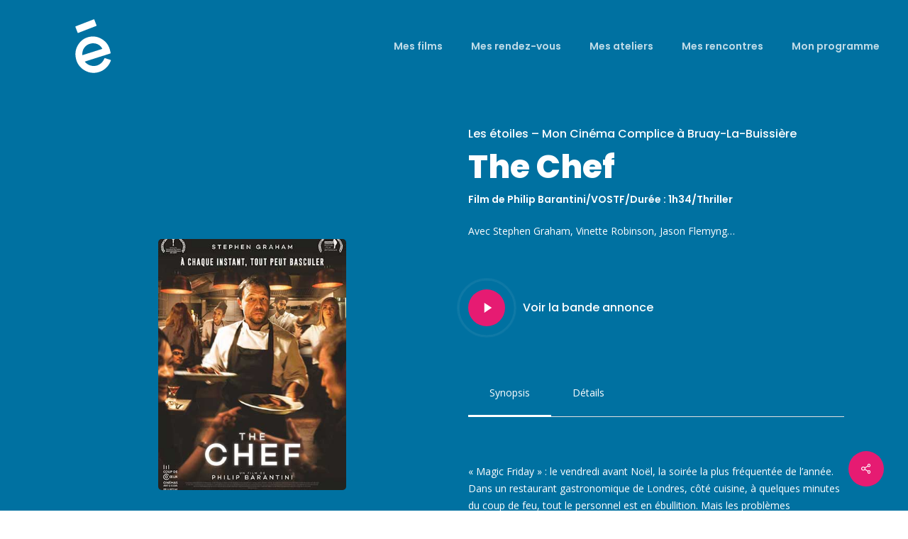

--- FILE ---
content_type: text/html; charset=utf-8
request_url: https://www.google.com/recaptcha/api2/anchor?ar=1&k=6LcG-W4cAAAAABv-7MRg6746kZBGq9yiWHIeTsjd&co=aHR0cHM6Ly93d3cuY2luZW1hLWxlcy1ldG9pbGVzLmZyOjQ0Mw..&hl=en&v=9TiwnJFHeuIw_s0wSd3fiKfN&size=invisible&anchor-ms=20000&execute-ms=30000&cb=kkurrh3b7qjn
body_size: 48195
content:
<!DOCTYPE HTML><html dir="ltr" lang="en"><head><meta http-equiv="Content-Type" content="text/html; charset=UTF-8">
<meta http-equiv="X-UA-Compatible" content="IE=edge">
<title>reCAPTCHA</title>
<style type="text/css">
/* cyrillic-ext */
@font-face {
  font-family: 'Roboto';
  font-style: normal;
  font-weight: 400;
  font-stretch: 100%;
  src: url(//fonts.gstatic.com/s/roboto/v48/KFO7CnqEu92Fr1ME7kSn66aGLdTylUAMa3GUBHMdazTgWw.woff2) format('woff2');
  unicode-range: U+0460-052F, U+1C80-1C8A, U+20B4, U+2DE0-2DFF, U+A640-A69F, U+FE2E-FE2F;
}
/* cyrillic */
@font-face {
  font-family: 'Roboto';
  font-style: normal;
  font-weight: 400;
  font-stretch: 100%;
  src: url(//fonts.gstatic.com/s/roboto/v48/KFO7CnqEu92Fr1ME7kSn66aGLdTylUAMa3iUBHMdazTgWw.woff2) format('woff2');
  unicode-range: U+0301, U+0400-045F, U+0490-0491, U+04B0-04B1, U+2116;
}
/* greek-ext */
@font-face {
  font-family: 'Roboto';
  font-style: normal;
  font-weight: 400;
  font-stretch: 100%;
  src: url(//fonts.gstatic.com/s/roboto/v48/KFO7CnqEu92Fr1ME7kSn66aGLdTylUAMa3CUBHMdazTgWw.woff2) format('woff2');
  unicode-range: U+1F00-1FFF;
}
/* greek */
@font-face {
  font-family: 'Roboto';
  font-style: normal;
  font-weight: 400;
  font-stretch: 100%;
  src: url(//fonts.gstatic.com/s/roboto/v48/KFO7CnqEu92Fr1ME7kSn66aGLdTylUAMa3-UBHMdazTgWw.woff2) format('woff2');
  unicode-range: U+0370-0377, U+037A-037F, U+0384-038A, U+038C, U+038E-03A1, U+03A3-03FF;
}
/* math */
@font-face {
  font-family: 'Roboto';
  font-style: normal;
  font-weight: 400;
  font-stretch: 100%;
  src: url(//fonts.gstatic.com/s/roboto/v48/KFO7CnqEu92Fr1ME7kSn66aGLdTylUAMawCUBHMdazTgWw.woff2) format('woff2');
  unicode-range: U+0302-0303, U+0305, U+0307-0308, U+0310, U+0312, U+0315, U+031A, U+0326-0327, U+032C, U+032F-0330, U+0332-0333, U+0338, U+033A, U+0346, U+034D, U+0391-03A1, U+03A3-03A9, U+03B1-03C9, U+03D1, U+03D5-03D6, U+03F0-03F1, U+03F4-03F5, U+2016-2017, U+2034-2038, U+203C, U+2040, U+2043, U+2047, U+2050, U+2057, U+205F, U+2070-2071, U+2074-208E, U+2090-209C, U+20D0-20DC, U+20E1, U+20E5-20EF, U+2100-2112, U+2114-2115, U+2117-2121, U+2123-214F, U+2190, U+2192, U+2194-21AE, U+21B0-21E5, U+21F1-21F2, U+21F4-2211, U+2213-2214, U+2216-22FF, U+2308-230B, U+2310, U+2319, U+231C-2321, U+2336-237A, U+237C, U+2395, U+239B-23B7, U+23D0, U+23DC-23E1, U+2474-2475, U+25AF, U+25B3, U+25B7, U+25BD, U+25C1, U+25CA, U+25CC, U+25FB, U+266D-266F, U+27C0-27FF, U+2900-2AFF, U+2B0E-2B11, U+2B30-2B4C, U+2BFE, U+3030, U+FF5B, U+FF5D, U+1D400-1D7FF, U+1EE00-1EEFF;
}
/* symbols */
@font-face {
  font-family: 'Roboto';
  font-style: normal;
  font-weight: 400;
  font-stretch: 100%;
  src: url(//fonts.gstatic.com/s/roboto/v48/KFO7CnqEu92Fr1ME7kSn66aGLdTylUAMaxKUBHMdazTgWw.woff2) format('woff2');
  unicode-range: U+0001-000C, U+000E-001F, U+007F-009F, U+20DD-20E0, U+20E2-20E4, U+2150-218F, U+2190, U+2192, U+2194-2199, U+21AF, U+21E6-21F0, U+21F3, U+2218-2219, U+2299, U+22C4-22C6, U+2300-243F, U+2440-244A, U+2460-24FF, U+25A0-27BF, U+2800-28FF, U+2921-2922, U+2981, U+29BF, U+29EB, U+2B00-2BFF, U+4DC0-4DFF, U+FFF9-FFFB, U+10140-1018E, U+10190-1019C, U+101A0, U+101D0-101FD, U+102E0-102FB, U+10E60-10E7E, U+1D2C0-1D2D3, U+1D2E0-1D37F, U+1F000-1F0FF, U+1F100-1F1AD, U+1F1E6-1F1FF, U+1F30D-1F30F, U+1F315, U+1F31C, U+1F31E, U+1F320-1F32C, U+1F336, U+1F378, U+1F37D, U+1F382, U+1F393-1F39F, U+1F3A7-1F3A8, U+1F3AC-1F3AF, U+1F3C2, U+1F3C4-1F3C6, U+1F3CA-1F3CE, U+1F3D4-1F3E0, U+1F3ED, U+1F3F1-1F3F3, U+1F3F5-1F3F7, U+1F408, U+1F415, U+1F41F, U+1F426, U+1F43F, U+1F441-1F442, U+1F444, U+1F446-1F449, U+1F44C-1F44E, U+1F453, U+1F46A, U+1F47D, U+1F4A3, U+1F4B0, U+1F4B3, U+1F4B9, U+1F4BB, U+1F4BF, U+1F4C8-1F4CB, U+1F4D6, U+1F4DA, U+1F4DF, U+1F4E3-1F4E6, U+1F4EA-1F4ED, U+1F4F7, U+1F4F9-1F4FB, U+1F4FD-1F4FE, U+1F503, U+1F507-1F50B, U+1F50D, U+1F512-1F513, U+1F53E-1F54A, U+1F54F-1F5FA, U+1F610, U+1F650-1F67F, U+1F687, U+1F68D, U+1F691, U+1F694, U+1F698, U+1F6AD, U+1F6B2, U+1F6B9-1F6BA, U+1F6BC, U+1F6C6-1F6CF, U+1F6D3-1F6D7, U+1F6E0-1F6EA, U+1F6F0-1F6F3, U+1F6F7-1F6FC, U+1F700-1F7FF, U+1F800-1F80B, U+1F810-1F847, U+1F850-1F859, U+1F860-1F887, U+1F890-1F8AD, U+1F8B0-1F8BB, U+1F8C0-1F8C1, U+1F900-1F90B, U+1F93B, U+1F946, U+1F984, U+1F996, U+1F9E9, U+1FA00-1FA6F, U+1FA70-1FA7C, U+1FA80-1FA89, U+1FA8F-1FAC6, U+1FACE-1FADC, U+1FADF-1FAE9, U+1FAF0-1FAF8, U+1FB00-1FBFF;
}
/* vietnamese */
@font-face {
  font-family: 'Roboto';
  font-style: normal;
  font-weight: 400;
  font-stretch: 100%;
  src: url(//fonts.gstatic.com/s/roboto/v48/KFO7CnqEu92Fr1ME7kSn66aGLdTylUAMa3OUBHMdazTgWw.woff2) format('woff2');
  unicode-range: U+0102-0103, U+0110-0111, U+0128-0129, U+0168-0169, U+01A0-01A1, U+01AF-01B0, U+0300-0301, U+0303-0304, U+0308-0309, U+0323, U+0329, U+1EA0-1EF9, U+20AB;
}
/* latin-ext */
@font-face {
  font-family: 'Roboto';
  font-style: normal;
  font-weight: 400;
  font-stretch: 100%;
  src: url(//fonts.gstatic.com/s/roboto/v48/KFO7CnqEu92Fr1ME7kSn66aGLdTylUAMa3KUBHMdazTgWw.woff2) format('woff2');
  unicode-range: U+0100-02BA, U+02BD-02C5, U+02C7-02CC, U+02CE-02D7, U+02DD-02FF, U+0304, U+0308, U+0329, U+1D00-1DBF, U+1E00-1E9F, U+1EF2-1EFF, U+2020, U+20A0-20AB, U+20AD-20C0, U+2113, U+2C60-2C7F, U+A720-A7FF;
}
/* latin */
@font-face {
  font-family: 'Roboto';
  font-style: normal;
  font-weight: 400;
  font-stretch: 100%;
  src: url(//fonts.gstatic.com/s/roboto/v48/KFO7CnqEu92Fr1ME7kSn66aGLdTylUAMa3yUBHMdazQ.woff2) format('woff2');
  unicode-range: U+0000-00FF, U+0131, U+0152-0153, U+02BB-02BC, U+02C6, U+02DA, U+02DC, U+0304, U+0308, U+0329, U+2000-206F, U+20AC, U+2122, U+2191, U+2193, U+2212, U+2215, U+FEFF, U+FFFD;
}
/* cyrillic-ext */
@font-face {
  font-family: 'Roboto';
  font-style: normal;
  font-weight: 500;
  font-stretch: 100%;
  src: url(//fonts.gstatic.com/s/roboto/v48/KFO7CnqEu92Fr1ME7kSn66aGLdTylUAMa3GUBHMdazTgWw.woff2) format('woff2');
  unicode-range: U+0460-052F, U+1C80-1C8A, U+20B4, U+2DE0-2DFF, U+A640-A69F, U+FE2E-FE2F;
}
/* cyrillic */
@font-face {
  font-family: 'Roboto';
  font-style: normal;
  font-weight: 500;
  font-stretch: 100%;
  src: url(//fonts.gstatic.com/s/roboto/v48/KFO7CnqEu92Fr1ME7kSn66aGLdTylUAMa3iUBHMdazTgWw.woff2) format('woff2');
  unicode-range: U+0301, U+0400-045F, U+0490-0491, U+04B0-04B1, U+2116;
}
/* greek-ext */
@font-face {
  font-family: 'Roboto';
  font-style: normal;
  font-weight: 500;
  font-stretch: 100%;
  src: url(//fonts.gstatic.com/s/roboto/v48/KFO7CnqEu92Fr1ME7kSn66aGLdTylUAMa3CUBHMdazTgWw.woff2) format('woff2');
  unicode-range: U+1F00-1FFF;
}
/* greek */
@font-face {
  font-family: 'Roboto';
  font-style: normal;
  font-weight: 500;
  font-stretch: 100%;
  src: url(//fonts.gstatic.com/s/roboto/v48/KFO7CnqEu92Fr1ME7kSn66aGLdTylUAMa3-UBHMdazTgWw.woff2) format('woff2');
  unicode-range: U+0370-0377, U+037A-037F, U+0384-038A, U+038C, U+038E-03A1, U+03A3-03FF;
}
/* math */
@font-face {
  font-family: 'Roboto';
  font-style: normal;
  font-weight: 500;
  font-stretch: 100%;
  src: url(//fonts.gstatic.com/s/roboto/v48/KFO7CnqEu92Fr1ME7kSn66aGLdTylUAMawCUBHMdazTgWw.woff2) format('woff2');
  unicode-range: U+0302-0303, U+0305, U+0307-0308, U+0310, U+0312, U+0315, U+031A, U+0326-0327, U+032C, U+032F-0330, U+0332-0333, U+0338, U+033A, U+0346, U+034D, U+0391-03A1, U+03A3-03A9, U+03B1-03C9, U+03D1, U+03D5-03D6, U+03F0-03F1, U+03F4-03F5, U+2016-2017, U+2034-2038, U+203C, U+2040, U+2043, U+2047, U+2050, U+2057, U+205F, U+2070-2071, U+2074-208E, U+2090-209C, U+20D0-20DC, U+20E1, U+20E5-20EF, U+2100-2112, U+2114-2115, U+2117-2121, U+2123-214F, U+2190, U+2192, U+2194-21AE, U+21B0-21E5, U+21F1-21F2, U+21F4-2211, U+2213-2214, U+2216-22FF, U+2308-230B, U+2310, U+2319, U+231C-2321, U+2336-237A, U+237C, U+2395, U+239B-23B7, U+23D0, U+23DC-23E1, U+2474-2475, U+25AF, U+25B3, U+25B7, U+25BD, U+25C1, U+25CA, U+25CC, U+25FB, U+266D-266F, U+27C0-27FF, U+2900-2AFF, U+2B0E-2B11, U+2B30-2B4C, U+2BFE, U+3030, U+FF5B, U+FF5D, U+1D400-1D7FF, U+1EE00-1EEFF;
}
/* symbols */
@font-face {
  font-family: 'Roboto';
  font-style: normal;
  font-weight: 500;
  font-stretch: 100%;
  src: url(//fonts.gstatic.com/s/roboto/v48/KFO7CnqEu92Fr1ME7kSn66aGLdTylUAMaxKUBHMdazTgWw.woff2) format('woff2');
  unicode-range: U+0001-000C, U+000E-001F, U+007F-009F, U+20DD-20E0, U+20E2-20E4, U+2150-218F, U+2190, U+2192, U+2194-2199, U+21AF, U+21E6-21F0, U+21F3, U+2218-2219, U+2299, U+22C4-22C6, U+2300-243F, U+2440-244A, U+2460-24FF, U+25A0-27BF, U+2800-28FF, U+2921-2922, U+2981, U+29BF, U+29EB, U+2B00-2BFF, U+4DC0-4DFF, U+FFF9-FFFB, U+10140-1018E, U+10190-1019C, U+101A0, U+101D0-101FD, U+102E0-102FB, U+10E60-10E7E, U+1D2C0-1D2D3, U+1D2E0-1D37F, U+1F000-1F0FF, U+1F100-1F1AD, U+1F1E6-1F1FF, U+1F30D-1F30F, U+1F315, U+1F31C, U+1F31E, U+1F320-1F32C, U+1F336, U+1F378, U+1F37D, U+1F382, U+1F393-1F39F, U+1F3A7-1F3A8, U+1F3AC-1F3AF, U+1F3C2, U+1F3C4-1F3C6, U+1F3CA-1F3CE, U+1F3D4-1F3E0, U+1F3ED, U+1F3F1-1F3F3, U+1F3F5-1F3F7, U+1F408, U+1F415, U+1F41F, U+1F426, U+1F43F, U+1F441-1F442, U+1F444, U+1F446-1F449, U+1F44C-1F44E, U+1F453, U+1F46A, U+1F47D, U+1F4A3, U+1F4B0, U+1F4B3, U+1F4B9, U+1F4BB, U+1F4BF, U+1F4C8-1F4CB, U+1F4D6, U+1F4DA, U+1F4DF, U+1F4E3-1F4E6, U+1F4EA-1F4ED, U+1F4F7, U+1F4F9-1F4FB, U+1F4FD-1F4FE, U+1F503, U+1F507-1F50B, U+1F50D, U+1F512-1F513, U+1F53E-1F54A, U+1F54F-1F5FA, U+1F610, U+1F650-1F67F, U+1F687, U+1F68D, U+1F691, U+1F694, U+1F698, U+1F6AD, U+1F6B2, U+1F6B9-1F6BA, U+1F6BC, U+1F6C6-1F6CF, U+1F6D3-1F6D7, U+1F6E0-1F6EA, U+1F6F0-1F6F3, U+1F6F7-1F6FC, U+1F700-1F7FF, U+1F800-1F80B, U+1F810-1F847, U+1F850-1F859, U+1F860-1F887, U+1F890-1F8AD, U+1F8B0-1F8BB, U+1F8C0-1F8C1, U+1F900-1F90B, U+1F93B, U+1F946, U+1F984, U+1F996, U+1F9E9, U+1FA00-1FA6F, U+1FA70-1FA7C, U+1FA80-1FA89, U+1FA8F-1FAC6, U+1FACE-1FADC, U+1FADF-1FAE9, U+1FAF0-1FAF8, U+1FB00-1FBFF;
}
/* vietnamese */
@font-face {
  font-family: 'Roboto';
  font-style: normal;
  font-weight: 500;
  font-stretch: 100%;
  src: url(//fonts.gstatic.com/s/roboto/v48/KFO7CnqEu92Fr1ME7kSn66aGLdTylUAMa3OUBHMdazTgWw.woff2) format('woff2');
  unicode-range: U+0102-0103, U+0110-0111, U+0128-0129, U+0168-0169, U+01A0-01A1, U+01AF-01B0, U+0300-0301, U+0303-0304, U+0308-0309, U+0323, U+0329, U+1EA0-1EF9, U+20AB;
}
/* latin-ext */
@font-face {
  font-family: 'Roboto';
  font-style: normal;
  font-weight: 500;
  font-stretch: 100%;
  src: url(//fonts.gstatic.com/s/roboto/v48/KFO7CnqEu92Fr1ME7kSn66aGLdTylUAMa3KUBHMdazTgWw.woff2) format('woff2');
  unicode-range: U+0100-02BA, U+02BD-02C5, U+02C7-02CC, U+02CE-02D7, U+02DD-02FF, U+0304, U+0308, U+0329, U+1D00-1DBF, U+1E00-1E9F, U+1EF2-1EFF, U+2020, U+20A0-20AB, U+20AD-20C0, U+2113, U+2C60-2C7F, U+A720-A7FF;
}
/* latin */
@font-face {
  font-family: 'Roboto';
  font-style: normal;
  font-weight: 500;
  font-stretch: 100%;
  src: url(//fonts.gstatic.com/s/roboto/v48/KFO7CnqEu92Fr1ME7kSn66aGLdTylUAMa3yUBHMdazQ.woff2) format('woff2');
  unicode-range: U+0000-00FF, U+0131, U+0152-0153, U+02BB-02BC, U+02C6, U+02DA, U+02DC, U+0304, U+0308, U+0329, U+2000-206F, U+20AC, U+2122, U+2191, U+2193, U+2212, U+2215, U+FEFF, U+FFFD;
}
/* cyrillic-ext */
@font-face {
  font-family: 'Roboto';
  font-style: normal;
  font-weight: 900;
  font-stretch: 100%;
  src: url(//fonts.gstatic.com/s/roboto/v48/KFO7CnqEu92Fr1ME7kSn66aGLdTylUAMa3GUBHMdazTgWw.woff2) format('woff2');
  unicode-range: U+0460-052F, U+1C80-1C8A, U+20B4, U+2DE0-2DFF, U+A640-A69F, U+FE2E-FE2F;
}
/* cyrillic */
@font-face {
  font-family: 'Roboto';
  font-style: normal;
  font-weight: 900;
  font-stretch: 100%;
  src: url(//fonts.gstatic.com/s/roboto/v48/KFO7CnqEu92Fr1ME7kSn66aGLdTylUAMa3iUBHMdazTgWw.woff2) format('woff2');
  unicode-range: U+0301, U+0400-045F, U+0490-0491, U+04B0-04B1, U+2116;
}
/* greek-ext */
@font-face {
  font-family: 'Roboto';
  font-style: normal;
  font-weight: 900;
  font-stretch: 100%;
  src: url(//fonts.gstatic.com/s/roboto/v48/KFO7CnqEu92Fr1ME7kSn66aGLdTylUAMa3CUBHMdazTgWw.woff2) format('woff2');
  unicode-range: U+1F00-1FFF;
}
/* greek */
@font-face {
  font-family: 'Roboto';
  font-style: normal;
  font-weight: 900;
  font-stretch: 100%;
  src: url(//fonts.gstatic.com/s/roboto/v48/KFO7CnqEu92Fr1ME7kSn66aGLdTylUAMa3-UBHMdazTgWw.woff2) format('woff2');
  unicode-range: U+0370-0377, U+037A-037F, U+0384-038A, U+038C, U+038E-03A1, U+03A3-03FF;
}
/* math */
@font-face {
  font-family: 'Roboto';
  font-style: normal;
  font-weight: 900;
  font-stretch: 100%;
  src: url(//fonts.gstatic.com/s/roboto/v48/KFO7CnqEu92Fr1ME7kSn66aGLdTylUAMawCUBHMdazTgWw.woff2) format('woff2');
  unicode-range: U+0302-0303, U+0305, U+0307-0308, U+0310, U+0312, U+0315, U+031A, U+0326-0327, U+032C, U+032F-0330, U+0332-0333, U+0338, U+033A, U+0346, U+034D, U+0391-03A1, U+03A3-03A9, U+03B1-03C9, U+03D1, U+03D5-03D6, U+03F0-03F1, U+03F4-03F5, U+2016-2017, U+2034-2038, U+203C, U+2040, U+2043, U+2047, U+2050, U+2057, U+205F, U+2070-2071, U+2074-208E, U+2090-209C, U+20D0-20DC, U+20E1, U+20E5-20EF, U+2100-2112, U+2114-2115, U+2117-2121, U+2123-214F, U+2190, U+2192, U+2194-21AE, U+21B0-21E5, U+21F1-21F2, U+21F4-2211, U+2213-2214, U+2216-22FF, U+2308-230B, U+2310, U+2319, U+231C-2321, U+2336-237A, U+237C, U+2395, U+239B-23B7, U+23D0, U+23DC-23E1, U+2474-2475, U+25AF, U+25B3, U+25B7, U+25BD, U+25C1, U+25CA, U+25CC, U+25FB, U+266D-266F, U+27C0-27FF, U+2900-2AFF, U+2B0E-2B11, U+2B30-2B4C, U+2BFE, U+3030, U+FF5B, U+FF5D, U+1D400-1D7FF, U+1EE00-1EEFF;
}
/* symbols */
@font-face {
  font-family: 'Roboto';
  font-style: normal;
  font-weight: 900;
  font-stretch: 100%;
  src: url(//fonts.gstatic.com/s/roboto/v48/KFO7CnqEu92Fr1ME7kSn66aGLdTylUAMaxKUBHMdazTgWw.woff2) format('woff2');
  unicode-range: U+0001-000C, U+000E-001F, U+007F-009F, U+20DD-20E0, U+20E2-20E4, U+2150-218F, U+2190, U+2192, U+2194-2199, U+21AF, U+21E6-21F0, U+21F3, U+2218-2219, U+2299, U+22C4-22C6, U+2300-243F, U+2440-244A, U+2460-24FF, U+25A0-27BF, U+2800-28FF, U+2921-2922, U+2981, U+29BF, U+29EB, U+2B00-2BFF, U+4DC0-4DFF, U+FFF9-FFFB, U+10140-1018E, U+10190-1019C, U+101A0, U+101D0-101FD, U+102E0-102FB, U+10E60-10E7E, U+1D2C0-1D2D3, U+1D2E0-1D37F, U+1F000-1F0FF, U+1F100-1F1AD, U+1F1E6-1F1FF, U+1F30D-1F30F, U+1F315, U+1F31C, U+1F31E, U+1F320-1F32C, U+1F336, U+1F378, U+1F37D, U+1F382, U+1F393-1F39F, U+1F3A7-1F3A8, U+1F3AC-1F3AF, U+1F3C2, U+1F3C4-1F3C6, U+1F3CA-1F3CE, U+1F3D4-1F3E0, U+1F3ED, U+1F3F1-1F3F3, U+1F3F5-1F3F7, U+1F408, U+1F415, U+1F41F, U+1F426, U+1F43F, U+1F441-1F442, U+1F444, U+1F446-1F449, U+1F44C-1F44E, U+1F453, U+1F46A, U+1F47D, U+1F4A3, U+1F4B0, U+1F4B3, U+1F4B9, U+1F4BB, U+1F4BF, U+1F4C8-1F4CB, U+1F4D6, U+1F4DA, U+1F4DF, U+1F4E3-1F4E6, U+1F4EA-1F4ED, U+1F4F7, U+1F4F9-1F4FB, U+1F4FD-1F4FE, U+1F503, U+1F507-1F50B, U+1F50D, U+1F512-1F513, U+1F53E-1F54A, U+1F54F-1F5FA, U+1F610, U+1F650-1F67F, U+1F687, U+1F68D, U+1F691, U+1F694, U+1F698, U+1F6AD, U+1F6B2, U+1F6B9-1F6BA, U+1F6BC, U+1F6C6-1F6CF, U+1F6D3-1F6D7, U+1F6E0-1F6EA, U+1F6F0-1F6F3, U+1F6F7-1F6FC, U+1F700-1F7FF, U+1F800-1F80B, U+1F810-1F847, U+1F850-1F859, U+1F860-1F887, U+1F890-1F8AD, U+1F8B0-1F8BB, U+1F8C0-1F8C1, U+1F900-1F90B, U+1F93B, U+1F946, U+1F984, U+1F996, U+1F9E9, U+1FA00-1FA6F, U+1FA70-1FA7C, U+1FA80-1FA89, U+1FA8F-1FAC6, U+1FACE-1FADC, U+1FADF-1FAE9, U+1FAF0-1FAF8, U+1FB00-1FBFF;
}
/* vietnamese */
@font-face {
  font-family: 'Roboto';
  font-style: normal;
  font-weight: 900;
  font-stretch: 100%;
  src: url(//fonts.gstatic.com/s/roboto/v48/KFO7CnqEu92Fr1ME7kSn66aGLdTylUAMa3OUBHMdazTgWw.woff2) format('woff2');
  unicode-range: U+0102-0103, U+0110-0111, U+0128-0129, U+0168-0169, U+01A0-01A1, U+01AF-01B0, U+0300-0301, U+0303-0304, U+0308-0309, U+0323, U+0329, U+1EA0-1EF9, U+20AB;
}
/* latin-ext */
@font-face {
  font-family: 'Roboto';
  font-style: normal;
  font-weight: 900;
  font-stretch: 100%;
  src: url(//fonts.gstatic.com/s/roboto/v48/KFO7CnqEu92Fr1ME7kSn66aGLdTylUAMa3KUBHMdazTgWw.woff2) format('woff2');
  unicode-range: U+0100-02BA, U+02BD-02C5, U+02C7-02CC, U+02CE-02D7, U+02DD-02FF, U+0304, U+0308, U+0329, U+1D00-1DBF, U+1E00-1E9F, U+1EF2-1EFF, U+2020, U+20A0-20AB, U+20AD-20C0, U+2113, U+2C60-2C7F, U+A720-A7FF;
}
/* latin */
@font-face {
  font-family: 'Roboto';
  font-style: normal;
  font-weight: 900;
  font-stretch: 100%;
  src: url(//fonts.gstatic.com/s/roboto/v48/KFO7CnqEu92Fr1ME7kSn66aGLdTylUAMa3yUBHMdazQ.woff2) format('woff2');
  unicode-range: U+0000-00FF, U+0131, U+0152-0153, U+02BB-02BC, U+02C6, U+02DA, U+02DC, U+0304, U+0308, U+0329, U+2000-206F, U+20AC, U+2122, U+2191, U+2193, U+2212, U+2215, U+FEFF, U+FFFD;
}

</style>
<link rel="stylesheet" type="text/css" href="https://www.gstatic.com/recaptcha/releases/9TiwnJFHeuIw_s0wSd3fiKfN/styles__ltr.css">
<script nonce="bmsN-PJPhvAWkhr-1tInTg" type="text/javascript">window['__recaptcha_api'] = 'https://www.google.com/recaptcha/api2/';</script>
<script type="text/javascript" src="https://www.gstatic.com/recaptcha/releases/9TiwnJFHeuIw_s0wSd3fiKfN/recaptcha__en.js" nonce="bmsN-PJPhvAWkhr-1tInTg">
      
    </script></head>
<body><div id="rc-anchor-alert" class="rc-anchor-alert"></div>
<input type="hidden" id="recaptcha-token" value="[base64]">
<script type="text/javascript" nonce="bmsN-PJPhvAWkhr-1tInTg">
      recaptcha.anchor.Main.init("[\x22ainput\x22,[\x22bgdata\x22,\x22\x22,\[base64]/[base64]/[base64]/[base64]/cjw8ejpyPj4+eil9Y2F0Y2gobCl7dGhyb3cgbDt9fSxIPWZ1bmN0aW9uKHcsdCx6KXtpZih3PT0xOTR8fHc9PTIwOCl0LnZbd10/dC52W3ddLmNvbmNhdCh6KTp0LnZbd109b2Yoeix0KTtlbHNle2lmKHQuYkImJnchPTMxNylyZXR1cm47dz09NjZ8fHc9PTEyMnx8dz09NDcwfHx3PT00NHx8dz09NDE2fHx3PT0zOTd8fHc9PTQyMXx8dz09Njh8fHc9PTcwfHx3PT0xODQ/[base64]/[base64]/[base64]/bmV3IGRbVl0oSlswXSk6cD09Mj9uZXcgZFtWXShKWzBdLEpbMV0pOnA9PTM/bmV3IGRbVl0oSlswXSxKWzFdLEpbMl0pOnA9PTQ/[base64]/[base64]/[base64]/[base64]\x22,\[base64]\\u003d\\u003d\x22,\[base64]/DpHPDrsKafHYNw6rCqR7DgjXDi8K0w7nCvcKyw6pjwqBmBTLDlHN9w7bCmMK9FMKAwpzCjsK5wrc3EcOYEMKvwoJaw4seVQcnei3DjsOIw53DlxnCgUPDtlTDnlwYQFErQx/CvcKdQVwow5fCoMK4wrZzH8O3wqJuYjTCrEo8w4nCkMOxw67DvFknYw/CgFBrwqkDDMOCwoHCgyfDusOMw6E5wqoMw69Jw6gewrvDt8O9w6XCrsO8F8K+w4dsw6PCpi4+W8OjDsKCw5bDtMKtwr3DjMKVaMKTw7DCvydpwpd/wptrQg/DvXnDigVsWAkWw5tQOcOnPcKOw51WAsKtMcOLaiIDw67CocKgw6PDkEPDqQHDin5vw75OwpZ5wprCkSRJwp3Chh89B8KFwrNgwoXCtcKTw7giwpIsAcK8QETDtW5JMcKjFiMqwrLCocO/bcOYMWIhw79ieMKcJcKyw7Rlw4LCgsOGXRAkw7c2wprCshDCl8OZdsO5FTbDh8Olwopow6UCw6HDnXTDnkRJw5gHJgXDgScALcOWwqrDsXAfw63CnsO/QFwiw43CmcOgw4vDhcOUTBJ1wpEXwojCkTwhQB7DnQPCtMO5wqjCrBZvGcKdCcOqwrzDk3vCkkzCucKiBnwbw71RL3PDi8OzRMO9w7/[base64]/CpVN2ajHCncKawovDqlRuw7xdwqfCmWRAwqvCsVvDnsKnw6Bdw4PDqsOgwp4cYMOKJsORwpDDqMKXwoF1W1wOw4hWw6nCkjrChAcxXTQoHmzCvMK4b8KlwqlfJcOXW8KgTSxEQ8OqMBUIwrZ8w5UgWcKpW8ODwqbCu3XCjB0aFMKEwrPDlBM4QMK4AsO9Tmc0w4/[base64]/CuE4QR1bDmQ5RwqfCngonM8ODWXljQMKtwr/DjcOowrXDimowQsKNBcOrPcOpw7YXA8K1LMKcwozDtGrCp8OIwroDwoDCqDECB3nCv8OnwrFMLk8Zw7ZUw58DaMKzw7TCkVQiw7pFKB/[base64]/wqbCh8KoPsKDwoTDjWfDh8ONw5HDumDDl0TDicKHEMKdwpxiQB1tw5cLSRVHw7bCvcKiwofDtsKOw4LCnsK3w7p0OsOaw7zCs8O7w7wdUDTDlFpsDg0jw5Fvw5lDwo/Drk3Dp1ZGIwrDvcKaSXHCv3DDs8KWFEbCsMKiw7LDusKDPFktOVpMfcKlw7ItWRbCqH9Aw4HDhURUw5JxwpvDssOiF8O5w4/DvsKGPXPCiMOJOcKSwp1GwrHDn8KWM0rDhkUyw4DDiFYtSsKjV2l2w4bCs8OYw5fDjcKOLHbCviELFsO/KcKSUcOewohMJjTCusOwwqXDpsOAwrnCt8KVwq8rScK/woHDvcO7ey3CmcOSe8KAwqh2w4TCtMKiwqIkKcO9UMO6wqc0wo/Dv8KWZGnDlMKFw5TDmygpwqkXacKkwppEeU3DrMK/NGRrw6fCsVZEwrTDkGvCuzzDoCfCmiZfworDo8KvwrHCusOwwrQGe8OCXsOVd8KZHWfCvsKZAgBfwqbDsEhHwpw9DykmPmQ3w5DCo8OswoPDkMKwwoV/w504QzEdwpdOTT/CrcKcw5zDu8KYw5HDoifDm2UQw7PClsO8LcOKbybDr3TDrGvCncKVbiwrTFLCrlXDisKrwrJWZA1ew4PDqR8xb1/Cgl/[base64]/Cp8K2acKDIcKyYQLDmsKNDi/CnUkmSsKzVcOaw5sxw5lvYClnwr1Ow50TFMOEP8KpwrV4PMK3w6vChMKkLSV1w4xLwrDDigN5w7TDscKKNRPDhcKYw6YYEcOyVsKTw5TDj8OdEMOEFn9TwqtrBcOJX8Opw4/ChBU+wp8pP2Vfw6HDt8OEccKmw4VbwobDj8OrwqnCvQtkNMKGTMO3DCXDgGLDrcO+w7/DmMOmwqnDlsOsWyx4wo8kaAxQGcOUehnCs8ODecKWScKtw6DCokrDhyZvw4Umw4xBw7/Dkl1lTcOYwqbDhwh1w7Z1Q8KywqbDvMKjw4pHEsOlHxxNwrbDr8KkXsKmL8KhOsKswqMUw6HDkCQbw592PQExw47DvsO0wobCnksLccODw4/DsMK9ZMOtOMOPVzEiw71PwoXClcK5w4vCrsOoBsOewqZtwpogRMKqwprCqltvUcOfAsOKw4JjF1TCmE/Dq3XDl1HDosKZw5F/w4/[base64]/w6UDwoVRbgEHX8Kbw4wzXcOkw4bDkMOXw50hDzXDvcOpX8Ovwq/DjkLCgGgPwpE8wrxDwronMMOqQMK+wqshQGbCtGnCjlzCoMOOVxJLTz89w7TCsUJjD8KuwpBFwpoowpHDiUfDpsOyI8KdSMK0OcKawqUCwp5DWkUWPmo/woYxw4Qww6w/bRzDi8O0ScOMw75nwqPCksKVw67ClGJuwoTCpcKAJ8Ouwq3CicKyT1fCv1jCssKGwpvDr8OQTcKMBQDCm8KTwoLCmCDDn8OrPz7CrcKONmk9w6oUw4/DrGnDkUbDqMKvw5g0HlrDlHfDk8K4bMOwCcOpQ8OzRzfDi1Z9wpJ3TcOpNj59WCRGwqbCnMK1VEHDgMO9wqHDvMO0QH8ZVyvDrsOKa8ObHw9fBE9swrLCqjhuw4bDisOeBwgFworCl8KTwqUpw785w4rCimp5w7QlOGlKwqjDncKiwo3Cs0PDugldXsKDKMOMwq/DqcOtw6YcIX1ZRgoKbcOtRcKLPcO8IljCrMKmPsK9NMKwwoTDnFjCugE2bWEFw4zDv8OnTRXDicKEDUXCuMKfHQbDvS7DsnXDkS7CnMKiwoUKwr7CiB5FaWXDkMKGT8O8wrkVWxzCgMK6LmQVw5osejY8Ih87w4jCvcO/woBLwoXCmMOaLsOLGcKTBS7DlMKRE8ODHsK7w61wQAfCh8OOMsOsCMKrwodkNBBYwrvDrVYxNsO3wq/DlMKlw4pOw67CkhY5ACBhB8KKB8Kww4A/wp8oYsKYKHVfwp7CtEvDlXnDtcKEwrDDisKIwpRfw7JYO8OBw6DChsKjXEfCtQ9JwqnCpmdfw6coacOYT8O4BgMUwp1RT8OkwrzCnsK7M8OjDsO/wqFZTWjCjcK4DMK/[base64]/DvcKiwrEgd8O4AsO2FcOaw4FGwp7DrVHCrAfDo3vCn1jDoDvDvsKkwo5Vw4TDjsOxwqYQwpxxwokJwqEaw7/DjMKpcjHDoCnDgxnCgsOOScO+Q8KDL8OdaMODBsKLOwc5bAHCgcK/M8O8wqsTEg0yJcOBw7tYL8OFYsOZCsKdwqXCl8OvwqsXTcOyPRzCszLDgEfCgWDCgm0ewq02TCsZVsK8w7nDjFvDuHEQw6PCoW/DgMOATcKIwrNPwonDjcKfwpQzw7nCtsK0w7gDw40zwoTCj8O9wpzCthTDoj/CpsOWcwrCksKgLMOEwq3CvErDrcKew4tPU8K9w64xI8OmbsKpwq4nMcKCw4PCi8O2fBzDq3HDs3pvwrdKe29/DTjDiH3CocOYOzppw60vwpVrw5nDjsKWw7sCDsKpw55XwoBEwq/CsxfCuC7CjMOtwqbDgkHCiMKZw43CtRvDhcO1d8OhbBvCgyfCp2HDhsO0OWJbwp3DncO0w4hiCwZcwpzCrWHDmcKGehnCvMOzw4bCg8KxwpPCrsKkwpkWwojDpmfCmCfCv3DDtsK/cjbDqcK/QMOSFsOkM31rw4PCjW/DtSErwp/CoMOWwod1GMKCPQZaX8KQw6E+w6TCqMObMcOUeRwmw7zCqDjDiwkGcQfCj8OkwrJPwoNawqnCpirCh8OjcsKRw7xiKcKkIMKEwqfCpl95I8KAEHjCjlLDm2oCH8Kww6TDmjwcSMOAw7x9IMKMHw3DpcK9YcO1CsOnSD/CoMO+SMOpA3lVOk/DksKKOsKpwq51SUpXw4UPesO7w6fDt8OGL8KCw6x7UlXDimLCnFt1CsKuK8O0wpTDqDXDo8KFEsOaJljCs8OADEgUeh3Cmy/Cl8OMw7TDpy7Chk1hw5VUdBY8UWhpdMKQwqTDtgnCq3/DusKFwrQ6woQswrIARMO4acOGw7o8C3s3P3LDlHBGe8O6w5UAwrfCg8OCCcKIwpXCisKVwq7Cv8O0O8K0wotYUsObwqHCg8OvwpjDlsO6w6gkI8KHd8OAw4bDq8OMw6dNwr/Cg8OQYgp/[base64]/Dv8OtIEbDucOfU0ZSw6LCuXvDo8KNXcKSRzPCh8K2w6HCocKHworCp1w5YiV+T8O9TGRywrp+XMO/wp5iMmlkw4LDuz4POh5Bw7PDhcOUE8Oxw65uw7tVw5ozwpLDnXZ7CRtSOBtwAmXChcO1WWkiO07DvkDDmxvChMO3GFxoFGsyecK7w5HDhUR5KQZ2w67CmsOkIMOZwq8QcMOLDlgPF2fCvsKGJADCimlJWMO7w4rChcKmAcKZDMOMLSHDicOjwobDvBnDimJ/ZMKZwqvDv8Ozw6FJw5omw7fCg0PDuAx9CMOiwqTCisOMBE94UMKew6RVwqbDkFbCpsOjaGAVw7ISwrRsQcKuQR0eT8OpUsKxw5vCvEBIw6xmw77DpDsmw586w6vDi8OuW8OUw4DCt3ZMw6EWByB+wrbDocO9w5/CjcOAB1bDvlbCqsKMZB1tbSLDusKEfsKFWUhHZyEkFCDDo8OpKSA8AE0rwpbDrj7Cv8K4w7Jdw7DDo3A7wqxNwoFxXEDDrMOFDsOQwqnCg8OffMOoesK3ABFhIXBEDTdnwrPCi2jCnXpxPUvDlMKPIF3DncOYYC3CrCUsbsKtdgnDicKlwo/[base64]/[base64]/[base64]/CqnXDlD3DqsKGwpTCmsK8wo3Ckh9rGsOIbFLDgcKrwrd3HmTDpULDokfDqMKlw5XDosONw4w+MlHCrCLDuV1cFcKrwo/DmTTDokDCm2dnNsOzwq4pLigUE8KTwpcUwrrCpcOPw4BVwqPDgSIewobChhXCt8K/[base64]/CvMOVw4kxQ8OAdXXCokHDsG9jwrdCYBZBwrUyasOoG3zCsQPDksO1w7ZswrgJw7vCv3/[base64]/CqMO0woTDhi0wwp3CkBE2w6ZLwpdVw5fCu8OtH0zDl3peTxMlbhRlE8O/[base64]/[base64]/w77DulnDkU7Dv8KAAsOhN3MwwoHDpSbDix3Dpil5w5BTNcOewr7DlA5wwoZrwpdtZ8OJwph+RC7CvSfDmcKjw4oEK8KSw4lIw6xnwqRDw5JrwqNyw6fCvcKLB3vCmWNzw5QXw6bDp3fDuHpHw5d3wohAw7cOwqDDrywjb8K+QMO/[base64]/DtR/[base64]/cmnCkCvCmEUULsKNw5bCqAfDqWUSIMOqwrxpw6NpW3rCqXYqa8Kww5nCn8Kkw6Ndc8KTIcKWw7Ngwo8jw7LDl8KQwoheWW7Co8O7wp4GwqdBPcOtJ8Oiw5fDmFB4ZcOmMcO3w4HDv8OfVQNxw43DmBvDtAjCiElGQkwuMh/Dm8KwNzoPw4/CjEvCn2rCnMKiwoLDi8KITjbCninChzxzakTCp3vCnkDDv8OYFwDCpsKsw5rDpiNtwpBxwrHClDrDisORLMOww5fCocOXwonCl1ZnwqDDpF5owoHCscKEw5bCnUNpwqTCm3HCusKtHMKkwoTCtW4UwqJ2QnnDhMKwwpojw6RCZ2Qhw6bDnlUiwrglwq/[base64]/wq3DpR/Dn8OFw55Wwph2SsOiKsKvwo0Uw7UDwoTChw/Dv8KXb35FwpTDnybChnbCk2bDkknDvDzCvsOiwrBeeMORWFtLJMKtbMKdHi0BJBnCrXzDg8O6w6HCmDB/[base64]/DtHzCrcKgQ8O0w4nCiinCkSguJsOxNcORwrfDlT/[base64]/HsKuwrzDhgvCkmDCs8O9NR3Dg8OEw6/DtcOcaTbCkMOVw78wZ0TCpMKbwpxNwrzCrFxkaFvDpCLCmMO3TwXDjcKuLFFmHsOxNMKLB8OPwpdCw5zCqTdpCsKgMcOXUMKtMcOpAjjCgA/[base64]/wq/CvxN0PCxYaHPCpgPDgCjDhGLDkHYpSiI9WsKHPhvCokTCjXHDkMKzw5zDtsOVd8KlwrQeL8OqKsOxwoLCmGrCpylAGsKgwpgUHlFSWHwiAMOCXEjDmMOOw78XwoRWwqZrKDDDmQ/[base64]/Dv8OVeVdQw6XDs8KNw5bDocOkw7Zfw4LCjsKyw47DjsOgVGtow7prH8OYw5HDjQXDqcO6w7c4w5hmBsOGBMKZaTPDvMK3wobDom0VYQISw58qFsKdw6HCpsOmVkJVw69ICcOyfRjDocK3wrxNJcO9NHXDpMKOQcKwcVI/bcOZCQU1KiEUw5PDhMOwN8OXwpB5NALCqzrCv8K5aF0YwqkrX8OYFUfCtMOsUzVQw5PDpsKeOVR7NcK2wr9dNwtfOsK+f3LCkW7DlxJSVkHDvAk4w5t/wo8WKAIicHnDq8KhwoBna8OOJiFVCMKhYERjwokPwpXDqEJbfE7DoAPDjcKhP8Kpwp/[base64]/wpBPQ00Ww5M3wonCqMOQwqBfcQDDkcOLwp3CtUXDicKyw75ER8O+woVlHMODaWHCpAtewo5aSF3DoQXClwrCqcOWMsKAVknDosO6wrnDm0hYw57CtsOYwp3CmMOEWMKtB3ZSFcK+w7lnAC7CilvCn0fDqMOkCW4JwrRVXDE/RcK6wqnCi8OqdWLCugALFwkuO03Dm39MHDTDr1rDkDB4AG/Ct8OcwoTDnsKcwoDDj00ow6jCu8K2wrIcJMOccsKow4sZw4pVwo/DjsOuwqZUI1x2XcK3aTgew45OwphlQhtJTT7CmW/Cg8Knwpl4IjUOwrPCksOqw7x4w7TCtcOKwq8wZMOMGnzDjAdcWFLDui3DjMO9wr9Swr5KOXRww4bCoUdtVXsGe8OhwprCkhbDgsOFW8OkBz8uJETChx3CtcOjw7/CnW7ChMK/DcK1w5kDw43Dj8O7wqh2LsO/JcOCw6vCjwViSTfDjibDpF/Cj8KOPMOTFShjw7x8LnbChcKhK8KSw4cwwr4Sw5sxwpDDrMKTwrfDkGY9N1zCicOAw5HDrsKVwofCritEwr5Rw4XDl1rCnsOeY8KRw4bDm8K4csOFf0AtLsOZwpzCjQ3DpcOlYMKxw49lwqMFwr/[base64]/QMOueT/Dr0lawoNCwppzY8OowrnCtTQtwpZ5OxtAwqLDiUPDu8KWRMOtw4zDrwouVwTDg2AWZ2LDgghew6B/[base64]/DgMO6VsOMwrzCjXlqaBjCpcOxWcOvw5XDmA7CosODwpDCr8OPSGx3R8KMwrEXw5nCgcOowoPDuAbDjMK3w61sTsO/[base64]/Dg04FVsKBNcKUWsKdw6NKwp8Nw7pewqdgAmBdUQvClyAYw4LDocO5ZQjDjF/DlcOWwrc5w4fDhEbCqcKBQsKzFCYjI8OkSsKtMB/Dt0XDqVNvbsKAw6HDpsK/[base64]/w4LDusKtw6l8w4JnaTk3acKzw5VGw5Eawq7ClFp8w6rCqj5HwoLCgWsqL1RvKil1Zh9Hw749XMKHQcKoVQPDo0LDgcKzw7EOfDTDmlx8wr7CpMKIwrjDkMKNw4DDlMKNw7QbwqzCoDfCmsKwc8OGwoJPwohsw6ZMLsOKUAvDkQp0w4/[base64]/DrsK3U2o1GV3DscOgR8KPFHMgQwIpw5NSwqlnLsOCw4QkehtgYMOJQMOOwq3CuivClMOIwqjCtBzDoiTDpMKMGcO/woNKesKtXMK0bwPDhcOVwr7Cu2JDwpDDuMKHXDrDqsK4worCvDTDnMKkR3gyw5RBLcOZwpNmw57DvzrDoQ4fecOSwrItO8OwZmzCqT0Jw5rDusOlAcK2w7DCnHLCocKsKTzChXrDlMOlL8KdRcKjwqLCucKCDMOkwq/[base64]/Di3/CsMOdU8OuQ0PDicOYI8KLKMO8woIFw4psw68oZ3vCrW7DnjDCmMOcFUdNKh/[base64]/w77DsDnCinLCth07KsOCYsKYwrZ5fGvDm8OzKcKowpLDjxcyw7DCl8KHcyMnwoMbasO1w4ZPw5/CpxTDk1fDqUrDrzw4w6dhKS3Ck0nDosOpw5pKWG/[base64]/ClsKefsKcD8O/wq5rPsOONWYuM8OawrljJyZpHsKgw5JXGUBsw7zDvVBFw6/DnMK1PMOXYX/DvX0dRlbDiRoFdsOvZcKaGsOhw5DDicKTFDY5csO1ZWTCk8Kdw4FQWl9HSMOiBVRRwq7CrcOYT8KmEsOSw5/CsMO4GcKsb8Kiw7HCuMOfwrxpw63ChW9ychAMNcKqTcKQcUHDr8K8w41XJDMSw4TCocK9QsK+DDXCt8KhS1Fxw5ktfMKfN8KYwqc+w6sYOcObw6dawp07wqHDlcOkOywmA8OvZTnCi1fCvMOHwoxowrwRwp0Rw5HCrMOWw5jDiHPDrgnDqcOBb8KJRjJ5S3zDix/DgsKlLnhLejtWIX/ChjRqSnYNw4LDkMKYIcKWJCc8w4rDv1DDgSLCpsOiw5HCsRMHaMOzw6swVsKXWgbCt1fDqsKrwrxkw6DDoHXDucK0VE0pw4XDqsOeesOnHMOowr/Dr23CtDMgXR7DvsOhwoDDscO1B2jCicK4wpPCuUIDYi/CtcK5OMKIInDDrsOiAcOOMljDhMOYBcK7YArDjsKiMMOew4Ehw71Aw6TClcOHMcKBw7s4w75VdnTClMO/WMKAwqzCssO1woJ4wpDClMOhZkJNwpzDgMOKwp5Sw5TDmsKVw643wrXCnWrDlHhqETlTw44ZwrPCgyvCgDvDg1FOZWwXSMOEAMOXwoDCphTDjSfCrsOnT18NU8KhBiElw4AVBE94wrhmwpLCp8KewrbDsMO9Dndqw4/[base64]/[base64]/[base64]/wrXDm0lNdnM4wpRcwqYxw7LCvljDusKWwrrDkRwHAhARwotfNlQ+QHbCtsOtGsKMKGNdFhbDnMKhC0jDpcOLdEDDosO/J8O3wr06wr0FdRrCosKVw6LCvcOAw7jCvcORw63Ch8OWwpLCp8ORVMOmYwrDpkDCv8OiY8OewpQtVglPOw3DlFQhakHCgjQRw5I4ZVALLMKDwpTDu8O/wrfClWLDg1TCuVZRacOKfsKvwqdSZlLCgk9xw4Zzwp7CjghowqnCrBXDlC0/[base64]/DnDlvBcOow5jCgXohDcKRwoDDjsO2H8Kww6PDssODw5tGRHRnwpUJPcKsw4TDvEINwrTDj0PCihzDtsKWwpkRdMKwwpxMMDFow4PDskdieEMqcMKpd8Occi3CqHrCp3k4CjUpw7fChFJTL8OLLcOJcDrDo3txFsKRw4MMS8O/wrtCVsKTwpPCknYrclNlMjgbPcKgwrrDusKkaMKMw5YMw6/[base64]/Cu34aw5XDsMO3w6ADwo3DnsKBwofDlEXDvH1kwqvCpcOIwpkZAUI/w79tw6MMw77CvX0BdlHDigHDlzIvfAIrMsOzRGkJwqhqdwEjQzzDiWwmwpbDoMKQw48rXSDDjEk4wo0rw4LCrQVOQ8OaSRB8wrlcOMO1w5NMw4zCkQd7wqvDg8OkCh/DqjXDkWJ1wpdnD8KZw4wvwqPCp8OWw5XCpz90V8KSVMOXanPDgQXDvMKEw79jYcKiwrQ3dcONwoQZwoxSKMKcJWrDlG3CnsKcOTIxw7UzFQzCvB4uwqDDjMONTsKAGMKvE8KMw5bDisOFwpMLwoZoBQ/Cg0Rkb3Vuw5huT8K4wo4IwqPDhgQXIcKPCStYR8O3wq7CtQVgwpAWNEfCs3fCnyLCtDXDj8OKJsOmwqgBPGNaw5IlwqtiwrA5FWfCiMOFHQnDiSAbAcKvw4fDpiFlayzDqmLCvcKcwqMcwosENG59c8KGwrpLw7VMw7JzdllFTsOxwqNIw67DncObCsOaZH9/[base64]/CmyzDiy07RTTClcORQVrDkMOHSsO7w5o/wr/CkWVBwrAGw616w7/CtcOVW3rCkMOlw5PDpzLDksO1w4nDlMKNcMKww7jDphBrNcKOw7hyFkAtwoTDnjfDmxEGFxvCiU/CnBZfL8OgKBMmwrU7w6lSw4PCrz/[base64]/[base64]/[base64]/[base64]/DpMOnY8OSThswGmvClsKLwqdAw5pFw4lEw7DDvMKvVMKCXMKOwo4nT1N8ScOHEi8qwqUtJmI/w5k/woxiZj0+LllKwoXDuH3DinHDq8OfwrQlw4bCgD7DisOIY0DDllp6wr3Cpj9FYQ7DixUWw4vDuEQ0wprCu8O0wpfDjAHCoG/[base64]/Cg8OywoTDlsOTw7LChQ/Dg8OTw6oFwoPDqMKyw6tMAnnDpsKgKMOFGMKZFcOmT8OwecKQLhp5bQbCoF3Cg8KrYmjCocOjw5TCtMOrw5zCk0XCtAMSw6TDgXg5DwfDgFACwr3Cj1LDnTAEXjjClVpZEcOnw4AlPQnCpcOEFsKhwrnCi8O4w6zCtsO/w79Cwp8AwovDqhUGRhhzGMKdwr92w7l5w7kjwqjCucO4CsKkJMKTDQdKCHoFwrpAD8OpB8KbYsOVw7R2w4Y+w6jDrwtFWsKjw5/DlsOiw50cwrHCmAnDjsKGXsOgMnYWL3jCiMOxw7PDi8Kowr3DqBDDn2Ywwoc4XMOjwr/DmhTDsMKzMsKkQ3jDr8OYfVlewpnDqsKJb0DCnB0QwrXDl3EIaWp0M11nwpxFUCxaw5XCrgpCW0vDgXLCjsO8wqRUw5jDpcOFIMOawrU8wqLCtRVAwoDDnHXDijw/w5Q7w4ILScO7ccO6QMOOwo12w4LDu2hQwpTCtC1Fw4Z0w7ZtP8OOw5lYFcKpFMOCw4FoKcKeHUrCqiHCj8KKwo08AsOiwqLCm3/DvMKXQsO+NsOdwq8lDR5qwrdwwrvCt8ONwqdnw4BcHXgEHTLCosOxRsKaw7nCmcK4w7pbwosKFcKzM2HCu8O/w6/Ds8OawrA3H8KweRvCtcKHwpjDg3ZSM8K8FDXDi3DCosKvFmkxwoVlPcOdw4rCn1deUlVJwoPCuDPDvcKxw5vCgWjCl8OoKhXDlic+w4sLwq/DiWDDo8KAworCvMKeNXJjPsK7SEl0w53Ds8OkZSYyw548wprCmMKrSHAkA8OuwpsPN8KAOgISw4LDlsKawpltT8OAUsKewr4Ew58oSMOHw68Qw6/CicO6K2jCscKSw4Vhwpc/w4jCrsKNKVJEQsOyAsK2NnrDpQbDtMOgwqofwr9uwp3ChEwcRV3ClMKAwoLDkMKvw6PClAQ8LEgGw7gEw63CpB1yDn/CtEjDvMOAwpvDqTPCn8ONA0vCusKYbyzDocOow48ZWMORwq7CklTDmsOsM8KJScOmwrfDlA3CscK1QsOZwrbDuFRIw6BGL8OcwpXDoBkpwqY5w7vCmwDCqn8vw6LChDTDhD4LTcOyAD7DukZDC8OaNDECW8KlBsKbFRHDkA/DocOla3paw59+wrc5GcKcw6fDt8KaTGXDk8KJw4hawqwzwoxmBiTDtMOzw70fwrnCtHjCvz3DoMKsJcKiUXtkfjNLw4/DkBIuw6PCrMKKwp/DsTBgAXLCl8OFKMKZwr5Qe2cqQ8KmLMKTAClnZHfDuMOgNV97wq9Zwo4kX8Knw4PDtMOtOcOFw4ArWMOew7/[base64]/M8KKUsOrHXzCkHnCjnDCuMOQFjHCncKVe3zDpMO9FsKtScK/FMOmwprDoxTDosOgwqsiHMKGVsOyBUgucMOkw4PClMKxw7s9wovDvWTCkMOPJXTDr8KqUwBRw5fDhMObw7lBwpDDgTjCuMOww4l+wrfCi8KkL8KTw5kUQmAmVi7DosKYM8K0wpzChm/Du8KAwqnCncKDwpbDhDV6Oz7ClgPCmXIFWTdPwrQPd8KcCwpfw5zCpgzDtVvCn8KcMMK+wqBhQMOewo/Cp2nDpC4lw7nCnsKmQF8gwr7CjnVBV8KxCl3DocOiDcOlw5gPwo0awpoBw5vDqDrDnsKkw60iw7XChMKKw4hyXQnClirCicOCw4RHw5nClmTCvcO5w5XCvS55TMKWwpZbw6sLw6xMUFjDuH50axnCicOZwqHCv2RGwrpew60qwq/Do8O+dcKLY0TDnMO6wq3DksO/[base64]/SnUIw7tTwoxGwpvCocKuw6h6YXx6BMOZawkNw5cYX8KCfR/CiMOmwoZCwobCpsKybcKEwpHDskfCgWBLwoTDqcOTw4PCsE3DnsOkwr/[base64]/CvhtHw70DVn/DmXgcwqDChTw6w7HDiTzClcOrVMKQw7Y7w5JMwqdCw5EiwpVcwqHCkB41JMO1WMOWHhLCkmPChAMAU2ciwoEwwpJLwoomwr9bw7LDssOCDMKxw7zDriF0w4BpwozCsCs0w4oaw7jCtcOVIDjChjhhF8OGwpJFwoYXw7/CgErDo8KPw5U7HlxfwqEjw4lWwrQqKlwAw4bCtcKdTcKXw6nCl2ZMwqQzdGlIw5jCrMKNw40Ww7HDmwMjw5XDjA5QHsOJasO2w6fClXNswpTDsHE/OVjCuB0iw4EHw4rDqBYnwpRiNxXCq8KCwpbCvH/DjcOPwrwBTsK4ZsKBaRQuw5bDmyzCp8KfbT1wSBoZRjzCrigoWVILw7MbfRlWVcKbwqtrwqLDgMOOw5LDpsO7LwArwq3CssOeHUQSw4jDv38TUsKkGn5CbyzDucOww5fCv8OFacOJBx4AwqJTDwLCjsOCSznChMORNsKVW3PCvcK/[base64]/CimdvwrpIUcOuw6zDicKdQWdGw5PChyTCo8OyRk/DjsOBwo3DhsOmwo3DhUjDu8OKwp3CoUkDHhQDSyR2UsKjJkFAawQgISnCuXfDpndrw5XDoyE8MsOew6UFw7rCix/[base64]/DhHELEcOjA0fCvsKywrIjw47Dl34owo/[base64]/[base64]/wqzDp0E2w67CqnAycl1Uw4ZEbMK0wq/CjFLDnkbDtsO9w6wowqxFd8OCw5/[base64]/[base64]/DpUbCkXkpwrcqwobCkg3Dg8OqXFDCg0rCi8OawrnDsMKLEmXDicKUw5UiwoXDlcKRw5TDqx98Nywxw5JMw68wIAzCjyshw4HCh8OKPBAsEsKfwobCjnU/wrl9bsKxwpoNGUjCmV3DvcOjccKiRkg0NMKIwoUrwpvDhxVqDCIqACRqwo/DpFBlw5w9wpt1M0rDrMOTwoPCgy4hScKMPMKwwq0KH35lwp0RSsOeUcOufjJtLBfDhsKpwqXCt8KWfcOnw63DlikkwqbCusK/[base64]/w6jDpy95wp8bw6TDtA7CqU7CuEDDtcKewohQJsKjAcK8w7l7wo/Drw3Ct8KNw5rDssOsUsKYXsOcGDEswo/CrwHCjlXDr0F/w4Rgw6XCk8O/w6pcCcKyacOVw6XDuMKJeMKywrLDmFvCtlTCjDzCghN8w59HWsK+w7N+EEQrwrzDsQJgRCbDpC7CrcKzbEN7w4jCjS/[base64]/DoVLDksOZwp3Dh089w6Nycxkrw7PCqB/DqCF8L3LDql90w7jDmUHCnMKIwqvDihPCpsO0wqNGw7Quw7Jnwp7DksOVw7zCujllND9oQDsLwoDDpsORwq3CisKqw5vDmUbCqTscQCQuGcK8Jl3DhQARw4/CuMKBIcKewooDQsOQwpbDrMKywqgpwozDvcOtw4vCrsOhUsOVSg7CrcKowozCtSfDqRvDtMKVwpjCpzFpwrhvw64DwqTClsOsdVsZWF7Do8KKDQLCpMOow4bCl2ocw4HDtWLCksKUwq7Dhl/CuxI4G30zwojDp3LCpmRbdcOywochOmDDtRAAW8KVw5rDshpUwqnCiMO5ahTCgmrDksKoQ8OGYGXDoMOqEy4GcG8DQUtewoPCjB/CgTV9w6rChwTCumt+LsKNwqDDm2fDnUwMw7vDm8OBAgnDvcOeR8OOZ3sqcXHDgjBBw6ckwoTDgSXDlwonwrPDkMKAZsKnL8KZwqrDpcK9w60tDMO3DMKBGl7ClVrDvhI8JQ/CjsOfw549YUghw7zCtU1rZD7CtAgsK8KQBVF4woLDlArCmQUPw5pawosMAznDnsKALnsLEwN9w7zDpRVywpHDlsKYBSfCr8OSw7bDvU/[base64]/DqcKGw7ddwrrDskAFGAEpwq/CpncmwqDCq8Osw4IgwrIddS7DtcOTU8OVwrgHIsKNwppdMBXCucOkVcOOGsOmQw/DgDHCql3Csn3DocKKWcOgE8OvU1TDtwDCuyjDh8O4w4jCt8Knw5tDXMOdwqBZLyzDr1TCgzjCp37DkCYtW0rDicOzw6/DosKqwpzCnEBVSGrCvUZyUMO6w57CjMK2w4bCgF/DizE/BhcTOVVNZHvDuBHCr8OWwpTCs8KmK8O4w6vCvsOfKz7CjU7DjS3DscOSKcKcwrnDhsKlwrPDgMK3WWZWw7tYw4bDmXFfw6TCmcKKw6Nlw6pkwr/DucKLYQnCrHfDmcOUw5wzw7NGOsKKw4fCnBLDu8OgwqfCgsOfJ0TCrsKJw6bDvXTCscKEVzPDkUYAw43Ch8OwwpoiL8Oow6/[base64]/bsK+wqNiw5FMwqfDv8O8CiMyJRrCi8KYw4fCn1rCt8KNSsKpVcOmZTjDs8OpbcO2R8KgbQ/[base64]/dcKpR3YFJcKhwqnDpz/[base64]/Dlhsiw47CkMKjw6fCmBLDnUXCnQPChnfDv31Qw79bwq03w5QOwpfDkWpLw44Ow5vCusOEK8KRw5IGKcKEw4bDokrClkhOT2NzKMO3ZknCiMO5w41ibSTCh8KFcsO/LAhrwohcRG5fOx8twrF4SVcCw7AGw6Z3G8Orw4JyfsO9wovCsV9QR8Kfwq/[base64]/[base64]/XDJ8wqDCi8O+w4fDgnx7woAjwrDChTbDkGx/DMKCw4/[base64]/wq/DmcO+S1IuM1vDpsOdw4/DrFjDq8OgZcKsLHrDj8KgC2zCjwhKGyhtS8KuwrLDoMKpwrzDkhsZNcK1CkHCj3AAwpBNwpbCk8KeKghxOsOJc8O0ah/DgjLDvsOFFHlwfFA0wpbDjW/DgGXCiQnDucO9YMKkBcKawrTCkMO4DxJJwp3CjcOaMhlvw7nDosO9wo/Dk8OOPcKja3xsw6MXwoNgwpPDv8O/[base64]/DgcODw6ouXcKwTsOewrZ1wpxxw4rDsTRdw7Yswqx0bcOSKVw0wpbCkMKKD0jDisOzw7FpwrhMw58YcFzCik/Do3XDghsacA0kVMOgMsKew7lRHkDDssOsw7XCosKGOGzDog/DmcOWGMOZGSTCp8K6w5IQw7g0wrfDuUsJwqvCoBzCvcKowphzFAZbw68vwqDCk8OuQDvDiR3ChcK/YsOoATZkwrHDgWLDnBYNBcOjw557GcOyUE47w54OXcK5ZMK9dsOxM2ACwrQ2wqHDvcOSwqrDo8ODw7Nkw4HDgsOPRcOVZMKUdmvCoA\\u003d\\u003d\x22],null,[\x22conf\x22,null,\x226LcG-W4cAAAAABv-7MRg6746kZBGq9yiWHIeTsjd\x22,0,null,null,null,0,[21,125,63,73,95,87,41,43,42,83,102,105,109,121],[-3059940,316],0,null,null,null,null,0,null,0,null,700,1,null,0,\x22CvkBEg8I8ajhFRgAOgZUOU5CNWISDwjmjuIVGAA6BlFCb29IYxIPCPeI5jcYADoGb2lsZURkEg8I8M3jFRgBOgZmSVZJaGISDwjiyqA3GAE6BmdMTkNIYxIPCN6/tzcYADoGZWF6dTZkEg8I2NKBMhgAOgZBcTc3dmYSDgi45ZQyGAE6BVFCT0QwEg8I0tuVNxgAOgZmZmFXQWUSDwiV2JQyGAE6BlBxNjBuZBIPCMXziDcYADoGYVhvaWFjEg8IjcqGMhgBOgZPd040dGYSDgiK/Yg3GAA6BU1mSUk0GhwIAxIYHRHwl+M3Dv++pQYZp4oJGYQKGZzijAIZ\x22,0,0,null,null,1,null,0,1],\x22https://www.cinema-les-etoiles.fr:443\x22,null,[3,1,1],null,null,null,1,3600,[\x22https://www.google.com/intl/en/policies/privacy/\x22,\x22https://www.google.com/intl/en/policies/terms/\x22],\x22u0xISTT4odL5aL1W9hPkmyEEqsKk+VxBcaO/yuSlDX0\\u003d\x22,1,0,null,1,1768514865228,0,0,[26,232,209,5],null,[69],\x22RC-OQjiN2sdmmlgyQ\x22,null,null,null,null,null,\x220dAFcWeA5_MyP5ICMko_IR14cjbqCh3GZfizf_fW1h0KYlrbJPvGsln2RsMDa4QAcqmz5wh9TMvOz8oz-v0lYlsdrimmHL9fqvuA\x22,1768597665532]");
    </script></body></html>

--- FILE ---
content_type: image/svg+xml
request_url: https://www.cinema-les-etoiles.fr/wp-content/uploads/2020/09/Logo_Etoiles_Complet_Couleur.svg
body_size: 20855
content:
<?xml version="1.0" encoding="utf-8"?>
<!-- Generator: Adobe Illustrator 24.3.0, SVG Export Plug-In . SVG Version: 6.00 Build 0)  -->
<svg version="1.1" id="Calque_1" xmlns="http://www.w3.org/2000/svg" xmlns:xlink="http://www.w3.org/1999/xlink" x="0px" y="0px"
	 viewBox="0 0 651 287" style="enable-background:new 0 0 651 287;" xml:space="preserve">
<style type="text/css">
	.st0{fill:#1D1D1B;}
	.st1{fill:#E71D73;}
	.st2{fill:#E61B72;}
</style>
<g>
	<path class="st0" d="M78,229.3v21.6h-3v-12.7l-4.3,12.2v0h-3.2l-4.3-12.2v12.7h-3v-21.6h3.1l5.8,16.5l5.8-16.5H78z"/>
	<path class="st0" d="M87.3,236.2c2.1,0,3.8,0.7,5,2c1.2,1.3,1.9,3.1,1.9,5.3s-0.6,4-1.9,5.3c-1.2,1.3-2.9,2-5,2s-3.8-0.7-5-2
		c-1.2-1.3-1.9-3.1-1.9-5.3s0.6-4,1.9-5.3C83.6,236.8,85.2,236.2,87.3,236.2z M87.3,247.8c1.4,0,2.5-0.5,3.1-1.4
		c0.5-0.7,0.7-1.7,0.7-2.9c0-1.2-0.2-2.2-0.7-2.9c-0.6-0.9-1.7-1.4-3.1-1.4s-2.5,0.5-3.1,1.4c-0.5,0.7-0.7,1.7-0.7,2.9
		c0,1.2,0.2,2.2,0.7,2.9C84.8,247.4,85.9,247.8,87.3,247.8z"/>
	<path class="st0" d="M105.7,236.8c1.1,0.5,1.9,1.4,2.5,2.6c0.6,1.2,0.9,2.6,0.9,4.2v7.4h-3v-7.4c0-1.2-0.2-2.2-0.6-2.9
		c-0.5-0.9-1.4-1.4-2.6-1.4c-1.2,0-2.1,0.5-2.6,1.4c-0.4,0.7-0.6,1.6-0.6,2.8v7.5h-3v-14.7h3v0.9c0.1-0.1,0.3-0.2,0.4-0.3
		c0.8-0.4,1.8-0.6,2.8-0.6C103.9,236.2,104.9,236.4,105.7,236.8z"/>
	<path class="st0" d="M126.1,250.9c-2.1,0-3.8-0.7-5-2c-1.2-1.3-1.9-3.1-1.9-5.3s0.6-4,1.9-5.3c1.2-1.3,2.9-2,5-2
		c1.4,0,2.6,0.3,3.7,1c1.1,0.6,1.9,1.5,2.4,2.7l-2.8,1.3c-0.6-1.3-1.7-1.9-3.4-1.9c-1.4,0-2.5,0.5-3.1,1.4c-0.5,0.7-0.7,1.7-0.7,2.9
		c0,1.2,0.2,2.2,0.7,2.9c0.6,0.9,1.7,1.4,3.1,1.4c1.7,0,2.8-0.6,3.4-1.9l2.8,1.3c-0.5,1.2-1.3,2.1-2.4,2.7
		C128.7,250.6,127.5,250.9,126.1,250.9z"/>
	<path class="st0" d="M136.3,234.3c-0.5,0-0.9-0.2-1.2-0.5c-0.3-0.3-0.5-0.7-0.5-1.2s0.2-0.9,0.5-1.2c0.3-0.3,0.7-0.5,1.2-0.5
		c0.5,0,0.8,0.2,1.2,0.5c0.3,0.3,0.5,0.7,0.5,1.2s-0.2,0.9-0.5,1.2C137.1,234.1,136.8,234.3,136.3,234.3z M134.8,236.2h3v14.7h-3
		V236.2z"/>
	<path class="st0" d="M150.6,236.8c1.1,0.5,1.9,1.4,2.5,2.6c0.6,1.2,0.9,2.6,0.9,4.2v7.4h-3v-7.4c0-1.2-0.2-2.2-0.6-2.9
		c-0.5-0.9-1.4-1.4-2.6-1.4c-1.2,0-2.1,0.5-2.6,1.4c-0.4,0.7-0.6,1.6-0.6,2.8v7.5h-3v-14.7h3v0.9c0.1-0.1,0.3-0.2,0.4-0.3
		c0.8-0.4,1.8-0.6,2.8-0.6S149.8,236.4,150.6,236.8z"/>
	<path class="st0" d="M170.1,242c0.1,0.5,0.1,0.9,0.1,1.4v0.1v1.3h-10.6c0.4,2,1.7,3,3.9,3c0.9,0,1.7-0.2,2.3-0.5
		c0.7-0.3,1.1-0.8,1.4-1.4l2.7,1.3c-0.5,1.1-1.4,2-2.5,2.6c-1.1,0.6-2.5,1-3.9,1c-2.1,0-3.8-0.7-5.1-2c-1.3-1.3-1.9-3.1-1.9-5.3
		s0.6-4,1.9-5.3c1.2-1.3,2.9-2,5-2c1.8,0,3.3,0.5,4.5,1.6c1.2,1,1.8,1.5,1.8,1.5S169.8,240.2,170.1,242z M167,242
		c-0.4-1.8-1.7-2.8-3.7-2.8c-2,0-3.2,0.9-3.7,2.8H167z M165,231.1l-0.8,2.9l-2.6,0.6l1.5-3.5H165z"/>
	<path class="st0" d="M175.7,250.9h-3v-14.7h3v0.9c0.1-0.1,0.3-0.2,0.4-0.3c0.8-0.4,1.8-0.6,2.8-0.6c1,0,2,0.2,2.8,0.6
		c0.8,0.4,1.5,1,2.1,1.8c0.5-0.8,1.1-1.4,1.8-1.8c0.8-0.4,1.8-0.6,2.8-0.6c1.1,0,2,0.2,2.8,0.6c1.1,0.5,1.9,1.4,2.5,2.6
		c0.6,1.2,0.9,2.6,0.9,4.2v7.4h-3v-7.4c0-1.2-0.2-2.2-0.6-2.9c-0.5-0.9-1.4-1.4-2.6-1.4c-1.2,0-2.1,0.5-2.6,1.4
		c-0.4,0.7-0.6,1.7-0.6,2.9v0.1v7.4h-3v-7.4c0-1.2-0.2-2.2-0.6-2.9c-0.5-0.9-1.4-1.4-2.6-1.4c-1.2,0-2.1,0.5-2.6,1.4
		c-0.4,0.7-0.6,1.6-0.6,2.8V250.9z"/>
	<path class="st0" d="M207.9,236.2h3v14.7h-3v-1.2c-0.6,0.5-1.3,0.9-2.2,1l-0.2,0c-0.5,0.1-1,0.1-1.5,0.1c-0.5,0-1,0-1.5-0.1l-0.2,0
		c-1.6-0.3-2.9-1.1-3.8-2.4c-0.9-1.3-1.4-2.9-1.4-4.8c0-1.9,0.5-3.5,1.4-4.8c0.9-1.3,2.2-2.1,3.9-2.4l0.1,0c0.5-0.1,1-0.1,1.5-0.1
		c0.5,0,1,0,1.5,0.1l0.2,0c0.9,0.2,1.6,0.5,2.2,1V236.2z M207.9,243.5c0-1.2-0.2-2.2-0.7-2.9c-0.6-0.9-1.7-1.4-3.1-1.4
		c-1.4,0-2.5,0.5-3.1,1.4c-0.5,0.7-0.7,1.7-0.7,2.9c0,1.2,0.2,2.2,0.7,2.9c0.6,0.9,1.7,1.4,3.1,1.4c1.4,0,2.5-0.5,3.1-1.4
		C207.6,245.7,207.9,244.7,207.9,243.5L207.9,243.5z"/>
	<path class="st0" d="M227.5,249.2c1.8,0,3.1-0.6,3.9-1.8l1.6,0.7c-0.6,0.9-1.3,1.6-2.3,2.1c-1,0.5-2,0.7-3.3,0.7
		c-2,0-3.6-0.6-4.8-1.9c-1.2-1.3-1.8-3-1.8-5.2c0-2.2,0.6-3.9,1.8-5.2c1.2-1.3,2.8-1.9,4.8-1.9c1.2,0,2.3,0.2,3.2,0.7
		c0.9,0.5,1.7,1.2,2.3,2.1l-1.6,0.7c-0.8-1.2-2.1-1.8-3.9-1.8c-1.5,0-2.7,0.5-3.6,1.4c-0.8,0.9-1.3,2.3-1.3,4c0,1.7,0.4,3,1.3,4
		C224.8,248.7,226,249.2,227.5,249.2z"/>
	<path class="st0" d="M240.9,236.7c2,0,3.6,0.6,4.8,1.9c1.2,1.3,1.8,3,1.8,5.2c0,2.2-0.6,3.9-1.8,5.2c-1.2,1.3-2.8,1.9-4.8,1.9
		c-2,0-3.6-0.6-4.8-1.9c-1.2-1.3-1.8-3-1.8-5.2c0-2.2,0.6-3.9,1.8-5.2C237.2,237.3,238.8,236.7,240.9,236.7z M240.9,249.2
		c1.5,0,2.7-0.5,3.6-1.4c0.8-0.9,1.3-2.3,1.3-4c0-1.7-0.4-3-1.3-4c-0.8-0.9-2-1.4-3.6-1.4c-1.5,0-2.7,0.5-3.6,1.4
		c-0.8,0.9-1.3,2.3-1.3,4c0,1.7,0.4,3,1.3,4C238.1,248.7,239.3,249.2,240.9,249.2z"/>
	<path class="st0" d="M271.9,250.9h-1.7v-7.1c0-1.7-0.4-3.1-1.1-4c-0.7-0.9-1.8-1.4-3.1-1.4c-1.3,0-2.2,0.4-3,1.2
		c-0.7,0.8-1.1,1.9-1.2,3.4v1.4v6.4H260v-7.1c0-1.7-0.4-3.1-1.1-4c-0.7-0.9-1.8-1.4-3.1-1.4c-1.3,0-2.3,0.4-3,1.2
		c-0.7,0.8-1.1,1.9-1.2,3.4v7.9h-1.7v-14.2h1.7v2.1c0.4-0.6,0.9-1.1,1.5-1.5c0.8-0.4,1.7-0.6,2.7-0.6c1,0,1.9,0.2,2.7,0.6
		c1.2,0.6,2,1.6,2.6,2.9c0.4-1.4,1.2-2.4,2.2-2.9c0.8-0.4,1.7-0.6,2.7-0.6c1,0,1.9,0.2,2.7,0.6c1,0.5,1.8,1.4,2.4,2.5
		c0.6,1.1,0.9,2.5,0.9,4V250.9z"/>
	<path class="st0" d="M282.5,236.8c1.6,0.3,2.8,1.1,3.7,2.3c0.9,1.2,1.3,2.8,1.3,4.6s-0.4,3.4-1.3,4.6c-0.9,1.2-2.1,2-3.7,2.3
		l-0.2,0c-0.4,0.1-0.9,0.1-1.4,0.1c-0.5,0-1,0-1.4-0.1l-0.1,0c-1.5-0.3-2.6-1.2-3.3-2.6v10.1h-1.7v-21.5h1.7v2.7
		c0.7-1.4,1.8-2.2,3.3-2.6l0.1,0c0.5-0.1,0.9-0.1,1.5-0.1c0.5,0,1,0,1.5,0.1L282.5,236.8z M280.9,249.2c1.5,0,2.7-0.5,3.6-1.4
		c0.8-0.9,1.3-2.3,1.3-4c0-1.7-0.4-3-1.3-4c-0.8-0.9-2-1.4-3.6-1.4c-1.5,0-2.7,0.5-3.6,1.4c-0.8,0.9-1.3,2.3-1.3,4v0
		c0,1.7,0.4,3,1.3,4C278.1,248.7,279.3,249.2,280.9,249.2z"/>
	<path class="st0" d="M292.4,229.4v21.5h-1.7v-21.5H292.4z"/>
	<path class="st0" d="M297.2,233.2c-0.3,0-0.5-0.1-0.7-0.3c-0.2-0.2-0.3-0.4-0.3-0.7c0-0.3,0.1-0.5,0.3-0.7s0.4-0.3,0.7-0.3
		c0.3,0,0.5,0.1,0.7,0.3c0.2,0.2,0.3,0.4,0.3,0.7c0,0.3-0.1,0.5-0.3,0.7C297.7,233.1,297.5,233.2,297.2,233.2z M296.4,236.7h1.7
		v14.2h-1.7V236.7z"/>
	<path class="st0" d="M307.2,249.2c1.8,0,3.1-0.6,3.9-1.8l1.6,0.7c-0.6,0.9-1.3,1.6-2.3,2.1c-1,0.5-2,0.7-3.3,0.7
		c-2,0-3.6-0.6-4.8-1.9c-1.2-1.3-1.8-3-1.8-5.2c0-2.2,0.6-3.9,1.8-5.2c1.2-1.3,2.8-1.9,4.8-1.9c1.2,0,2.3,0.2,3.2,0.7
		c0.9,0.5,1.7,1.2,2.3,2.1l-1.6,0.7c-0.8-1.2-2.1-1.8-3.9-1.8c-1.5,0-2.7,0.5-3.6,1.4c-0.8,0.9-1.3,2.3-1.3,4c0,1.7,0.4,3,1.3,4
		C304.5,248.7,305.7,249.2,307.2,249.2z"/>
	<path class="st0" d="M327.1,244.4h-11.4c0,0.4,0.1,0.7,0.1,0.9c0.2,1.2,0.8,2.2,1.6,2.8c0.8,0.7,1.9,1,3.3,1c1.9,0,3.4-0.6,4.3-1.8
		l1.6,0.8c-0.6,0.9-1.4,1.5-2.4,2c-1,0.5-2.2,0.7-3.4,0.7c-2.1,0-3.7-0.6-4.9-1.9c-1.2-1.2-1.8-2.9-1.8-5.1v-0.1
		c0-2.2,0.6-3.9,1.8-5.2c1.2-1.3,2.8-1.9,4.8-1.9c1.7,0,3.2,0.5,4.3,1.5c1.1,1,1.9,2.3,2.1,4.1c0.1,0.5,0.1,0.9,0.1,1.4V244.4z
		 M315.9,241.9c-0.1,0.3-0.1,0.6-0.2,0.9h9.6c0-0.1,0-0.3-0.1-0.5l0-0.2c0-0.1,0-0.1,0-0.1l0-0.1c-0.3-1.1-0.8-2-1.6-2.6
		c-0.8-0.6-1.8-0.9-3.1-0.9c-1.2,0-2.3,0.3-3.1,0.9C316.7,239.9,316.2,240.8,315.9,241.9z"/>
	<path class="st0" d="M348.6,236.7h1.7v14.2h-1.7v-2.7c-0.7,1.4-1.8,2.2-3.3,2.6l-0.1,0c-0.5,0.1-0.9,0.1-1.5,0.1
		c-0.5,0-1,0-1.5-0.1l-0.1,0c-1.6-0.3-2.8-1.1-3.7-2.3c-0.9-1.2-1.3-2.8-1.3-4.6c0-1.9,0.4-3.4,1.3-4.6c0.9-1.2,2.1-2,3.7-2.3l0.2,0
		c0.4-0.1,0.9-0.1,1.4-0.1c0.5,0,1,0,1.4,0.1l0.1,0c1.5,0.3,2.6,1.2,3.3,2.6V236.7z M343.7,249.2c1.5,0,2.7-0.5,3.6-1.4
		c0.8-0.9,1.3-2.3,1.3-4v0c0-1.7-0.4-3-1.3-4c-0.8-0.9-2-1.4-3.6-1.4c-1.5,0-2.7,0.5-3.6,1.4c-0.8,0.9-1.3,2.3-1.3,4
		c0,1.7,0.4,3,1.3,4C341,248.7,342.2,249.2,343.7,249.2z M343.6,230.9l1.2,2.8l-1.8-0.4l-0.6-2.4H343.6z"/>
	<path class="st1" d="M372.8,239.4c1.6,1.2,2.4,2.9,2.4,5c0,1.9-0.6,3.5-1.9,4.7c-1.3,1.2-3,1.7-5.1,1.7h-7.9v-21.6h7.7
		c2,0,3.5,0.5,4.7,1.6c1.2,1.1,1.8,2.5,1.8,4.3C374.5,236.9,373.9,238.3,372.8,239.4z M363.4,238h4.7c2.3,0,3.4-1,3.4-2.9
		c0-1.9-1.1-2.9-3.4-2.9h-4.7V238z M368.2,247.8c1.1,0,2-0.2,2.7-0.6c0.9-0.6,1.3-1.5,1.3-2.7s-0.4-2.2-1.3-2.7
		c-0.7-0.4-1.5-0.6-2.7-0.6h-4.8v6.7H368.2z"/>
	<path class="st1" d="M380.6,250.9h-3v-14.7h3v1.2c0.6-0.5,1.3-0.9,2.2-1.1l0.2,0c0.5-0.1,1-0.1,1.5-0.1v3c-1.4,0-2.5,0.5-3.1,1.4
		c-0.5,0.7-0.7,1.7-0.7,2.9V250.9z"/>
	<path class="st1" d="M389.4,250.2c-1.1-0.5-1.9-1.4-2.5-2.5c-0.6-1.2-0.9-2.6-0.9-4.2v-7.4h3v7.4c0,1.2,0.2,2.2,0.6,2.9
		c0.5,0.9,1.4,1.4,2.6,1.4c1.2,0,2.1-0.5,2.6-1.4c0.4-0.7,0.6-1.7,0.6-2.8v-7.5h3v14.7h-3V250c-0.1,0.1-0.3,0.2-0.4,0.3
		c-0.8,0.4-1.8,0.6-2.8,0.6C391.2,250.9,390.3,250.7,389.4,250.2z"/>
	<path class="st1" d="M411.7,236.2h3v14.7h-3v-1.2c-0.6,0.5-1.3,0.9-2.2,1l-0.2,0c-0.5,0.1-1,0.1-1.5,0.1c-0.5,0-1,0-1.5-0.1l-0.2,0
		c-1.6-0.3-2.9-1.1-3.8-2.4c-0.9-1.3-1.4-2.9-1.4-4.8c0-1.9,0.5-3.5,1.4-4.8c0.9-1.3,2.2-2.1,3.9-2.4l0.1,0c0.5-0.1,1-0.1,1.5-0.1
		c0.5,0,1,0,1.5,0.1l0.2,0c0.9,0.2,1.6,0.5,2.2,1V236.2z M411.7,243.5c0-1.2-0.2-2.2-0.7-2.9c-0.6-0.9-1.7-1.4-3.1-1.4
		c-1.4,0-2.5,0.5-3.1,1.4c-0.5,0.7-0.7,1.7-0.7,2.9c0,1.2,0.2,2.2,0.7,2.9c0.6,0.9,1.7,1.4,3.1,1.4c1.4,0,2.5-0.5,3.1-1.4
		C411.4,245.7,411.7,244.7,411.7,243.5L411.7,243.5z"/>
	<path class="st1" d="M426.8,236.2h3v15.4c0,2.1-0.6,3.7-1.8,4.9c-1.2,1.2-2.9,1.8-4.9,1.8c-1.4,0-2.6-0.3-3.7-0.9
		c-1-0.6-1.8-1.4-2.4-2.5l2.7-1.3c0.3,0.6,0.8,1.1,1.5,1.4c0.5,0.2,1.1,0.3,1.8,0.3c2.5,0,3.7-1.2,3.7-3.7V250
		c-0.1,0.1-0.3,0.2-0.4,0.2c-0.8,0.4-1.8,0.6-2.8,0.6c-1,0-2-0.2-2.8-0.6c-1.1-0.5-1.9-1.4-2.5-2.5c-0.6-1.2-0.9-2.6-0.9-4.2v-7.3h3
		v7.3c0,1.2,0.2,2.2,0.6,2.9c0.5,0.9,1.4,1.4,2.6,1.4c1.2,0,2.1-0.5,2.6-1.4c0.4-0.7,0.6-1.7,0.6-2.8V236.2z"/>
	<path class="st1" d="M432.3,238.9h8v3h-8V238.9z"/>
	<path class="st1" d="M445.8,229.3v18.6h9.4v3h-12.5v-21.6H445.8z"/>
	<path class="st1" d="M466.9,236.2h3v14.7h-3v-1.2c-0.6,0.5-1.3,0.9-2.2,1l-0.2,0c-0.5,0.1-1,0.1-1.5,0.1c-0.5,0-1,0-1.5-0.1l-0.2,0
		c-1.6-0.3-2.9-1.1-3.8-2.4c-0.9-1.3-1.4-2.9-1.4-4.8c0-1.9,0.5-3.5,1.4-4.8c0.9-1.3,2.2-2.1,3.9-2.4l0.1,0c0.5-0.1,1-0.1,1.5-0.1
		c0.5,0,1,0,1.5,0.1l0.2,0c0.9,0.2,1.6,0.5,2.2,1V236.2z M466.9,243.5c0-1.2-0.2-2.2-0.7-2.9c-0.6-0.9-1.7-1.4-3.1-1.4
		c-1.4,0-2.5,0.5-3.1,1.4c-0.5,0.7-0.7,1.7-0.7,2.9c0,1.2,0.2,2.2,0.7,2.9c0.6,0.9,1.7,1.4,3.1,1.4c1.4,0,2.5-0.5,3.1-1.4
		C466.6,245.7,466.9,244.7,466.9,243.5L466.9,243.5z"/>
	<path class="st1" d="M472.3,238.9h8v3h-8V238.9z"/>
	<path class="st1" d="M495.2,239.4c1.6,1.2,2.4,2.9,2.4,5c0,1.9-0.6,3.5-1.9,4.7c-1.3,1.2-3,1.7-5.1,1.7h-7.9v-21.6h7.7
		c2,0,3.5,0.5,4.7,1.6c1.2,1.1,1.8,2.5,1.8,4.3C496.9,236.9,496.4,238.3,495.2,239.4z M485.8,238h4.7c2.3,0,3.4-1,3.4-2.9
		c0-1.9-1.1-2.9-3.4-2.9h-4.7V238z M490.6,247.8c1.1,0,2-0.2,2.7-0.6c0.9-0.6,1.3-1.5,1.3-2.7s-0.4-2.2-1.3-2.7
		c-0.7-0.4-1.5-0.6-2.7-0.6h-4.8v6.7H490.6z"/>
	<path class="st1" d="M503.5,250.2c-1.1-0.5-1.9-1.4-2.5-2.5c-0.6-1.2-0.9-2.6-0.9-4.2v-7.4h3v7.4c0,1.2,0.2,2.2,0.6,2.9
		c0.5,0.9,1.4,1.4,2.6,1.4c1.2,0,2.1-0.5,2.6-1.4c0.4-0.7,0.6-1.7,0.6-2.8v-7.5h3v14.7h-3V250c-0.1,0.1-0.3,0.2-0.4,0.3
		c-0.8,0.4-1.8,0.6-2.8,0.6C505.3,250.9,504.3,250.7,503.5,250.2z"/>
	<path class="st1" d="M517.5,234.3c-0.5,0-0.9-0.2-1.2-0.5c-0.3-0.3-0.5-0.7-0.5-1.2s0.2-0.9,0.5-1.2c0.3-0.3,0.7-0.5,1.2-0.5
		c0.5,0,0.8,0.2,1.2,0.5c0.3,0.3,0.5,0.7,0.5,1.2s-0.2,0.9-0.5,1.2C518.4,234.1,518,234.3,517.5,234.3z M516,236.2h3v14.7h-3V236.2z
		"/>
	<path class="st1" d="M527.3,247.8c0.3,0,0.6,0,0.8,0c0.3,0,0.6-0.1,0.9-0.2c0.6-0.2,1-0.7,1-1.2c0-0.6-0.3-1-1-1.2
		c-0.2-0.1-0.5-0.2-0.9-0.2c-0.3,0-0.5,0-0.8,0c-1.9,0-3.3-0.5-4.3-1.4c-0.8-0.8-1.2-1.8-1.2-2.9c0-1.2,0.4-2.1,1.2-2.9
		c1-0.9,2.4-1.4,4.3-1.4c1.8,0,3.2,0.4,4.1,1.3c0.8,0.7,1.3,1.6,1.3,2.8l-3,0.2c0-0.5-0.3-0.8-0.9-1c-0.2-0.1-0.5-0.1-0.8-0.2
		c-0.2,0-0.5,0-0.8,0c-0.3,0-0.5,0-0.8,0c-0.3,0-0.6,0.1-0.8,0.2c-0.6,0.2-0.9,0.6-0.9,1.1c0,0.5,0.3,0.9,0.9,1.1
		c0.2,0.1,0.5,0.1,0.8,0.2c0.2,0,0.5,0,0.8,0c1.9,0,3.4,0.5,4.5,1.5c0.8,0.8,1.3,1.8,1.3,3c0,1.2-0.4,2.2-1.3,3
		c-1,1-2.5,1.5-4.5,1.5c-1.9,0-3.3-0.5-4.3-1.4c-0.8-0.8-1.3-1.7-1.4-2.9l3-0.2c0,0.6,0.3,1,1,1.2c0.2,0.1,0.5,0.2,0.9,0.2
		C526.7,247.8,527,247.8,527.3,247.8z"/>
	<path class="st1" d="M541.2,247.8c0.3,0,0.6,0,0.8,0c0.3,0,0.6-0.1,0.9-0.2c0.6-0.2,1-0.7,1-1.2c0-0.6-0.3-1-1-1.2
		c-0.2-0.1-0.5-0.2-0.9-0.2c-0.3,0-0.5,0-0.8,0c-1.9,0-3.3-0.5-4.3-1.4c-0.8-0.8-1.2-1.8-1.2-2.9c0-1.2,0.4-2.1,1.2-2.9
		c1-0.9,2.4-1.4,4.3-1.4c1.8,0,3.2,0.4,4.1,1.3c0.8,0.7,1.3,1.6,1.3,2.8l-3,0.2c0-0.5-0.3-0.8-0.9-1c-0.2-0.1-0.5-0.1-0.8-0.2
		c-0.2,0-0.5,0-0.8,0c-0.3,0-0.5,0-0.8,0c-0.3,0-0.6,0.1-0.8,0.2c-0.6,0.2-0.9,0.6-0.9,1.1c0,0.5,0.3,0.9,0.9,1.1
		c0.2,0.1,0.5,0.1,0.8,0.2c0.2,0,0.5,0,0.8,0c1.9,0,3.4,0.5,4.5,1.5c0.8,0.8,1.3,1.8,1.3,3c0,1.2-0.4,2.2-1.3,3
		c-1,1-2.5,1.5-4.5,1.5c-1.9,0-3.3-0.5-4.3-1.4c-0.8-0.8-1.3-1.7-1.4-2.9l3-0.2c0,0.6,0.3,1,1,1.2c0.2,0.1,0.5,0.2,0.9,0.2
		C540.6,247.8,540.9,247.8,541.2,247.8z"/>
	<path class="st1" d="M551,234.3c-0.5,0-0.9-0.2-1.2-0.5c-0.3-0.3-0.5-0.7-0.5-1.2s0.2-0.9,0.5-1.2c0.3-0.3,0.7-0.5,1.2-0.5
		c0.5,0,0.8,0.2,1.2,0.5c0.3,0.3,0.5,0.7,0.5,1.2s-0.2,0.9-0.5,1.2C551.8,234.1,551.4,234.3,551,234.3z M549.4,236.2h3v14.7h-3
		V236.2z"/>
	<path class="st1" d="M562,250.9c-2.1,0-3.8-0.7-5.1-2c-1.3-1.3-1.9-3.1-1.9-5.3s0.6-4,1.9-5.3c1.2-1.3,2.9-2,5-2
		c1.8,0,3.3,0.5,4.5,1.6c1.2,1,1.9,2.4,2.2,4.2c0.1,0.5,0.1,0.9,0.1,1.4v0.1v1.3h-10.6c0.4,2,1.7,3,3.9,3c0.9,0,1.7-0.2,2.3-0.5
		c0.7-0.3,1.1-0.8,1.4-1.4l2.7,1.3c-0.5,1.1-1.4,2-2.5,2.6c-1.1,0.6-1.7,1-1.7,1S563.5,250.9,562,250.9z M561.9,239.2
		c-2,0-3.2,0.9-3.7,2.8h7.3C565.1,240.1,563.9,239.2,561.9,239.2z M562,231.1l1.5,3.5L561,234l-0.8-2.9H562z"/>
	<path class="st1" d="M574.2,250.9h-3v-14.7h3v1.2c0.6-0.5,1.3-0.9,2.2-1.1l0.2,0c0.5-0.1,1-0.1,1.5-0.1v3c-1.4,0-2.5,0.5-3.1,1.4
		c-0.5,0.7-0.7,1.7-0.7,2.9V250.9z"/>
	<path class="st1" d="M592.3,244.8h-10.6c0.4,2,1.7,3,3.9,3c0.9,0,1.7-0.2,2.3-0.5c0.7-0.3,1.1-0.8,1.4-1.4l2.7,1.3
		c-0.5,1.1-1.4,2-2.5,2.6c-1.1,0.6-2.5,1-3.9,1c-2.1,0-3.8-0.7-5.1-2c-1.3-1.3-1.9-3.1-1.9-5.3s0.6-4,1.9-5.3c1.2-1.3,2.9-2,5-2
		c1.8,0,3.3,0.5,4.5,1.6c1.2,1,1.9,2.4,2.2,4.2c0.1,0.5,0.1,0.9,0.1,1.4v0.1V244.8z M589.1,242c-0.4-1.8-1.7-2.8-3.7-2.8
		c-2,0-3.2,0.9-3.7,2.8H589.1z"/>
</g>
<path class="st0" d="M85.4,175c0.5,0,0.8,0.3,0.8,0.8v9.6c0,0.5-0.3,0.8-0.8,0.8H37c-0.5,0-0.8-0.3-0.8-0.8V99.7
	c0-0.5,0.3-0.8,0.8-0.8h9.6c0.5,0,0.8,0.3,0.8,0.8V175H85.4z"/>
<path class="st0" d="M118.5,131.5c7.3,0,13.4,2.7,18.6,8c5.1,5.3,7.7,11.6,7.7,18.9v3.5c0,0.5-0.2,0.8-0.7,0.8l-40.1,3.5
	c1.4,2.9,3.4,5.3,6.2,7.1c2.8,1.8,5.9,2.7,9.2,2.7c2.9,0,5.7-0.7,8.2-2.1c2.6-1.4,4.7-3.3,6.2-5.8c0.3-0.4,0.6-0.5,1.1-0.3l7.5,4.4
	c0.5,0.2,0.6,0.6,0.3,1.1c-2.5,4-5.8,7.2-10,9.5c-4.1,2.3-8.6,3.5-13.3,3.5c-7.5,0-13.9-2.7-19.3-8c-5.4-5.3-8-11.7-8-19.3
	c0-7.7,2.6-14.2,7.7-19.5S111,131.4,118.5,131.5z M133.9,153.2c-0.9-3.5-2.7-6.3-5.5-8.3c-2.8-2.1-6.1-3.2-10-3.2
	c-4.1,0-7.6,1.3-10.6,4c-3,2.6-4.7,6-5.4,10.2L133.9,153.2z"/>
<path class="st0" d="M191.3,169.6v0.4v0.5v0.5v0.2l-0.1,0.1c0,0.1,0,0.2,0,0.4l-0.1,0.9l-0.1,0.9c-0.4,2.3-1.4,4.3-2.7,6.1
	c-1.3,1.7-2.9,3-4.9,4c-1.5,0.8-3.2,1.4-5.1,1.8c-1.7,0.3-3.3,0.5-4.6,0.5h-0.5h-0.2h-0.3h-0.1l-0.9-0.1c-0.2,0-0.6,0-1,0
	c-0.3,0-0.6-0.1-1.1-0.1c-1.2-0.2-2.5-0.4-3.9-0.8c-2-0.5-4-1.3-5.8-2.4c-0.9-0.5-1.8-1.1-2.6-1.7c-0.6-0.4-1.1-0.8-1.5-1.3
	c-0.4-0.4-0.4-0.8,0-1.2l6.3-6c0.3-0.3,0.7-0.3,1-0.1c0.3,0.3,0.6,0.5,0.9,0.7c0.4,0.2,0.7,0.4,0.9,0.6c1.1,0.6,2.3,1.1,3.5,1.5
	l0.5,0.2l0.5,0.1l0.3,0.1l0.3,0.1c0.2,0,0.4,0.1,0.5,0.1l0.2,0.1h0.2c0.2,0,0.5,0.1,0.8,0.1l0.9,0.1l0.5-0.1c0.8,0,1.7-0.1,2.9-0.2
	c1-0.2,1.8-0.5,2.5-0.9c1.3-0.7,2.2-1.8,2.5-3.2l0.1-0.2l0.1-0.2V171v-0.2v-0.1l0.1-0.5V170v-0.1l-0.1-0.3c0-0.1,0-0.2,0-0.2
	l-0.1-0.3c-0.1-0.7-0.4-1.4-1-2c-1.1-1.3-3.1-2.6-6.1-4l-2.3-1l-1.1-0.5l-0.2-0.1l-0.2-0.1v-0.1l-0.5-0.2c-1.9-0.9-3.5-1.7-4.7-2.4
	c-2-1.2-3.6-2.5-4.9-3.8c-0.2-0.2-0.3-0.4-0.5-0.7l-0.5-0.7c-0.4-0.6-0.7-1.1-0.9-1.5l-0.4-0.9c-0.1-0.3-0.2-0.6-0.3-0.9l-0.2-0.9
	l-0.1-0.5l-0.1-0.5c-0.1-0.4-0.1-0.7-0.2-1v-0.5l-0.1-0.3v-0.1v-0.1V146v-0.1c0,0,0,0,0,0.1v-0.1l0.1-0.8c0-0.4,0-1,0.1-1.6
	c0-0.4,0.2-0.9,0.4-1.6c0.6-2.3,1.7-4.2,3.3-5.7c1.3-1.4,3-2.5,5-3.3c1.4-0.5,3-0.9,4.8-1.2c1.1-0.1,1.8-0.1,2.2-0.1l1-0.1l1,0.1
	c1.1,0,2.4,0.2,3.8,0.5c2.1,0.5,4.1,1.2,6,2.3c0.7,0.4,1.4,0.8,2,1.2c0.5,0.3,1,0.7,1.5,1c0.1,0.1,0.3,0.3,0.6,0.6
	c0.4,0.4,0.5,0.8,0.1,1.2l-5.6,5.4c-0.3,0.3-0.7,0.3-1,0.1c-0.3-0.2-0.6-0.5-0.9-0.7c-0.4-0.2-0.7-0.4-1-0.6c-1.1-0.6-2.3-1-3.5-1.3
	c-0.9-0.2-1.7-0.2-2.3-0.2l-0.7-0.1l-0.7,0.1c-0.3,0-0.5,0-0.8,0l-0.3,0.1h-0.2c-1,0.2-1.8,0.4-2.5,0.6c-0.7,0.3-1.2,0.7-1.6,1.1
	c-0.4,0.4-0.7,0.9-0.9,1.6l-0.1,0.2l-0.1,0.3l-0.1,0.3v0.3v0.3v0.3l0.1,0.5v0.1h0.1v0.1v0.1l0.1,0.2l0.1,0.2l0.1,0.2l0.2,0.4
	l0.2,0.2l0.2,0.2c0.6,0.6,1.4,1.2,2.5,1.9c0.9,0.5,2.2,1.1,3.8,1.8l0.5,0.2l0.7,0.3l1.1,0.5l2.1,0.9c1.9,0.9,3.5,1.7,4.8,2.6
	c2,1.2,3.6,2.6,4.8,4c1.6,1.9,2.7,4,3.2,6.3l0.1,0.9c0.1,0.4,0.1,0.6,0.1,0.9L191.3,169.6z"/>
<path class="st2" d="M278.5,92.8c15.4-3.2,29.7-0.5,43,8.2c13.3,8.7,21.6,20.9,25.1,36.4l1.6,7.3c0.2,1-0.2,1.6-1.1,1.9l-83.2,26.3
	c4.3,5.5,9.8,9.5,16.4,11.9c6.8,2.5,13.7,3,20.8,1.4c6.1-1.4,11.5-4.1,16.3-8.3c4.8-4.2,8.3-9.3,10.5-15.2c0.3-1,1-1.4,2-1l17.9,5.6
	c1.1,0.3,1.5,1,1.2,2.1c-3.4,9.7-8.9,18-16.5,24.8c-7.7,6.9-16.5,11.5-26.5,13.7c-16,3.6-30.9,0.9-44.6-7.9
	c-13.8-8.8-22.5-21.1-26.1-37c-3.6-16.3-1.2-31.2,7.1-44.7C250.7,104.8,262.7,96.3,278.5,92.8z M321.2,131.7
	c-3.5-7-8.7-12.1-15.5-15.1c-6.9-3.2-14.5-3.8-22.8-2c-8.7,1.9-15.6,6.4-20.6,13.5c-5,7-7.1,15-6.3,24.2L321.2,131.7z M292.9,32.3
	c1-0.4,1.8-0.1,2.2,1.1l7,18.1c0.4,1.1,0.1,1.9-0.9,2.2l-58.5,22.5c-1,0.4-1.8,0.1-2.2-0.9l-7-18.2c-0.4-1-0.1-1.8,1.1-2.2
	L292.9,32.3z"/>
<path class="st0" d="M381.2,175.5c1.3,0.6,2.8,0.4,4.6-0.7c0.4-0.2,0.8-0.2,1,0.2l5.2,6.9c0.4,0.4,0.3,0.8-0.2,1.1
	c-2.9,2-5.9,3-9.1,3c-2.1,0-4.2-0.5-6.1-1.5c-2.5-1.2-4.4-3.1-5.8-5.6c-1.4-2.5-2.1-5.4-2.1-8.5v-29h-8.3c-0.5,0-0.8-0.3-0.8-0.8
	v-8.6c0-0.5,0.3-0.8,0.8-0.8h8.3l-0.1-11.5c0-0.5,0.3-0.8,0.8-0.8h8.7c0.5,0,0.8,0.3,0.8,0.8v11.5h8.3c0.5,0,0.8,0.3,0.8,0.8v8.6
	c0,0.5-0.3,0.8-0.8,0.8h-8.3v29C378.9,173.1,379.7,174.7,381.2,175.5z"/>
<path class="st0" d="M425.9,131.2c7.6,0,14,2.7,19.3,8c5.4,5.4,8,11.8,8,19.3c0,7.6-2.7,14.1-8,19.4c-5.3,5.3-11.8,8-19.3,8
	c-7.5,0-14-2.7-19.3-8c-5.4-5.4-8-11.8-8-19.4c0-7.5,2.7-14,8-19.3C412,133.9,418.4,131.2,425.9,131.2z M425.9,175.7
	c4.7,0,8.8-1.7,12.1-5c3.4-3.3,5-7.4,5-12.1c0-4.7-1.7-8.7-5-12c-3.3-3.4-7.4-5-12.1-5c-4.7,0-8.7,1.7-12,5c-3.4,3.3-5,7.3-5,12
	c0,4.7,1.7,8.8,5,12.1C417.2,174,421.2,175.7,425.9,175.7z"/>
<path class="st0" d="M474.9,121.4c-1.6,0-3-0.6-4.1-1.7c-1.2-1.2-1.8-2.6-1.8-4.2s0.6-3,1.8-4.1c1.1-1.1,2.5-1.7,4.1-1.7
	c1.6,0,3,0.6,4.1,1.7s1.7,2.5,1.7,4.1s-0.6,3-1.7,4.2C477.9,120.9,476.5,121.4,474.9,121.4z M479.2,131.5c0.5,0,0.8,0.3,0.8,0.8v53
	c0,0.5-0.3,0.8-0.8,0.8h-8.6c-0.5,0-0.8-0.3-0.8-0.8v-53c0-0.5,0.3-0.8,0.8-0.8H479.2z"/>
<path class="st0" d="M497.7,186.1c-0.5,0-0.8-0.3-0.8-0.8V99.6c0-0.5,0.3-0.8,0.8-0.8h8.9c0.5,0,0.8,0.3,0.8,0.8v85.7
	c0,0.5-0.3,0.8-0.8,0.8H497.7z"/>
<path class="st0" d="M544.8,131.5c7.3,0,13.4,2.7,18.6,8c5.1,5.3,7.7,11.6,7.7,18.9v3.5c0,0.5-0.2,0.8-0.7,0.8l-40.1,3.5
	c1.4,2.9,3.4,5.3,6.2,7.1c2.8,1.8,5.9,2.7,9.2,2.7c2.9,0,5.7-0.7,8.2-2.1c2.6-1.4,4.7-3.3,6.2-5.8c0.3-0.4,0.6-0.5,1.1-0.3l7.5,4.4
	c0.5,0.2,0.6,0.6,0.3,1.1c-2.5,4-5.8,7.2-10,9.5c-4.1,2.3-8.6,3.5-13.3,3.5c-7.5,0-13.9-2.7-19.3-8c-5.4-5.3-8-11.7-8-19.3
	c0-7.7,2.6-14.2,7.7-19.5S537.4,131.4,544.8,131.5z M560.2,153.2c-0.9-3.5-2.7-6.3-5.5-8.3c-2.8-2.1-6.1-3.2-10-3.2
	c-4.1,0-7.6,1.3-10.6,4c-3,2.6-4.7,6-5.4,10.2L560.2,153.2z"/>
<path class="st0" d="M617.6,169.6v0.4v0.5v0.5v0.2l-0.1,0.1c0,0.1,0,0.2,0,0.4l-0.1,0.9l-0.1,0.9c-0.4,2.3-1.4,4.3-2.7,6.1
	c-1.3,1.7-2.9,3-4.9,4c-1.5,0.8-3.2,1.4-5.1,1.8c-1.7,0.3-3.3,0.5-4.6,0.5h-0.5h-0.2h-0.3h-0.1l-0.9-0.1c-0.2,0-0.6,0-1,0
	c-0.3,0-0.6-0.1-1.1-0.1c-1.2-0.2-2.5-0.4-3.9-0.8c-2-0.5-4-1.3-5.8-2.4c-0.9-0.5-1.8-1.1-2.6-1.7c-0.6-0.4-1.1-0.8-1.5-1.3
	c-0.4-0.4-0.4-0.8,0-1.2l6.3-6c0.3-0.3,0.7-0.3,1-0.1c0.3,0.3,0.6,0.5,0.9,0.7c0.4,0.2,0.7,0.4,0.9,0.6c1.1,0.6,2.3,1.1,3.5,1.5
	l0.5,0.2l0.5,0.1l0.3,0.1l0.3,0.1c0.2,0,0.4,0.1,0.5,0.1l0.2,0.1h0.2c0.2,0,0.5,0.1,0.8,0.1l0.9,0.1l0.5-0.1c0.8,0,1.7-0.1,2.9-0.2
	c1-0.2,1.8-0.5,2.5-0.9c1.3-0.7,2.2-1.8,2.5-3.2l0.1-0.2l0.1-0.2V171v-0.2v-0.1l0.1-0.5V170v-0.1l-0.1-0.3c0-0.1,0-0.2,0-0.2
	l-0.1-0.3c-0.1-0.7-0.4-1.4-1-2c-1.1-1.3-3.1-2.6-6.1-4l-2.3-1l-1.1-0.5l-0.2-0.1l-0.2-0.1v-0.1l-0.5-0.2c-1.9-0.9-3.5-1.7-4.7-2.4
	c-2-1.2-3.6-2.5-4.9-3.8c-0.2-0.2-0.3-0.4-0.5-0.7l-0.5-0.7c-0.4-0.6-0.7-1.1-0.9-1.5l-0.4-0.9c-0.1-0.3-0.2-0.6-0.3-0.9l-0.2-0.9
	l-0.1-0.5l-0.1-0.5c-0.1-0.4-0.1-0.7-0.2-1v-0.5l-0.1-0.3v-0.1v-0.1V146v-0.1c0,0,0,0,0,0.1v-0.1l0.1-0.8c0-0.4,0-1,0.1-1.6
	c0-0.4,0.2-0.9,0.4-1.6c0.6-2.3,1.7-4.2,3.3-5.7c1.3-1.4,3-2.5,5-3.3c1.4-0.5,3-0.9,4.8-1.2c1.1-0.1,1.8-0.1,2.2-0.1l1-0.1l1,0.1
	c1.1,0,2.4,0.2,3.8,0.5c2.1,0.5,4.1,1.2,6,2.3c0.7,0.4,1.4,0.8,2,1.2c0.5,0.3,1,0.7,1.5,1c0.1,0.1,0.3,0.3,0.6,0.6
	c0.4,0.4,0.5,0.8,0.1,1.2l-5.6,5.4c-0.3,0.3-0.7,0.3-1,0.1c-0.3-0.2-0.6-0.5-0.9-0.7c-0.4-0.2-0.7-0.4-1-0.6c-1.1-0.6-2.3-1-3.5-1.3
	c-0.9-0.2-1.7-0.2-2.3-0.2L600,141l-0.7,0.1c-0.3,0-0.5,0-0.8,0l-0.3,0.1H598c-1,0.2-1.8,0.4-2.5,0.6c-0.7,0.3-1.2,0.7-1.6,1.1
	c-0.4,0.4-0.7,0.9-0.9,1.6l-0.1,0.2l-0.1,0.3l-0.1,0.3v0.3v0.3v0.3l0.1,0.5v0.1h0.1v0.1v0.1l0.1,0.2l0.1,0.2l0.1,0.2l0.2,0.4
	l0.2,0.2l0.2,0.2c0.6,0.6,1.4,1.2,2.5,1.9c0.9,0.5,2.2,1.1,3.8,1.8l0.5,0.2l0.7,0.3l1.1,0.5l2.1,0.9c1.9,0.9,3.5,1.7,4.8,2.6
	c2,1.2,3.6,2.6,4.8,4c1.6,1.9,2.7,4,3.2,6.3l0.1,0.9c0.1,0.4,0.1,0.6,0.1,0.9L617.6,169.6z"/>
</svg>


--- FILE ---
content_type: image/svg+xml
request_url: https://www.cinema-les-etoiles.fr/wp-content/uploads/2020/09/Logo_Etoiles_Gimmick_Blanc.svg
body_size: 1229
content:
<?xml version="1.0" encoding="utf-8"?>
<!-- Generator: Adobe Illustrator 24.3.0, SVG Export Plug-In . SVG Version: 6.00 Build 0)  -->
<svg version="1.1" id="Calque_1" xmlns="http://www.w3.org/2000/svg" xmlns:xlink="http://www.w3.org/1999/xlink" x="0px" y="0px"
	 viewBox="0 0 2834.6 2834.6" style="enable-background:new 0 0 2834.6 2834.6;" xml:space="preserve">
<style type="text/css">
	.st0{fill:#FFFFFF;}
</style>
<path class="st0" d="M1275.7,971.6c229.5-48.3,443-7.4,640.7,122.7s322.2,311,373.9,542.6l24.2,108.4c3.3,14.7-2.3,24.4-16.7,29
	l-1240.3,392.4c64.8,82.5,146.1,141.7,244,177.4c101.2,37.9,204.6,45,310.4,21.4c91-20.3,171.8-61.5,242.2-123.5
	c71.8-62.4,123.8-137.9,156-226.6c5-15.2,15.2-20.2,30.3-15.2l267.4,83.7c16.5,4.7,22.4,15.4,17.6,31.9
	c-50.6,144.8-132.8,267.8-246.5,369c-114.8,102.9-246.4,170.9-395,204c-238.3,53.1-459.8,14-664.8-117.4
	c-206.3-131.1-335.8-315.1-388.6-552c-54-242.3-18.5-464.5,106.4-666.5C861.6,1149.7,1041.2,1022.5,1275.7,971.6z M1912.7,1550.4
	c-52.9-104.8-130-179.7-231.3-224.5c-103.3-47.2-216.5-57.1-339.6-29.7c-129.8,28.9-232.2,96-307.1,201.2
	c-73.9,103.6-105.4,223.7-94.6,360.4L1912.7,1550.4z M1491.3,125.3c15.5-6.3,26.5-1,33,15.8l104.4,269.7c6.6,16.8,2,27.7-13.8,32.6
	L743.3,778.9c-15.5,6.3-26.3,1.7-32.6-13.8L605.9,493.4c-6.3-15.5-1-26.5,15.8-33L1491.3,125.3z"/>
</svg>
